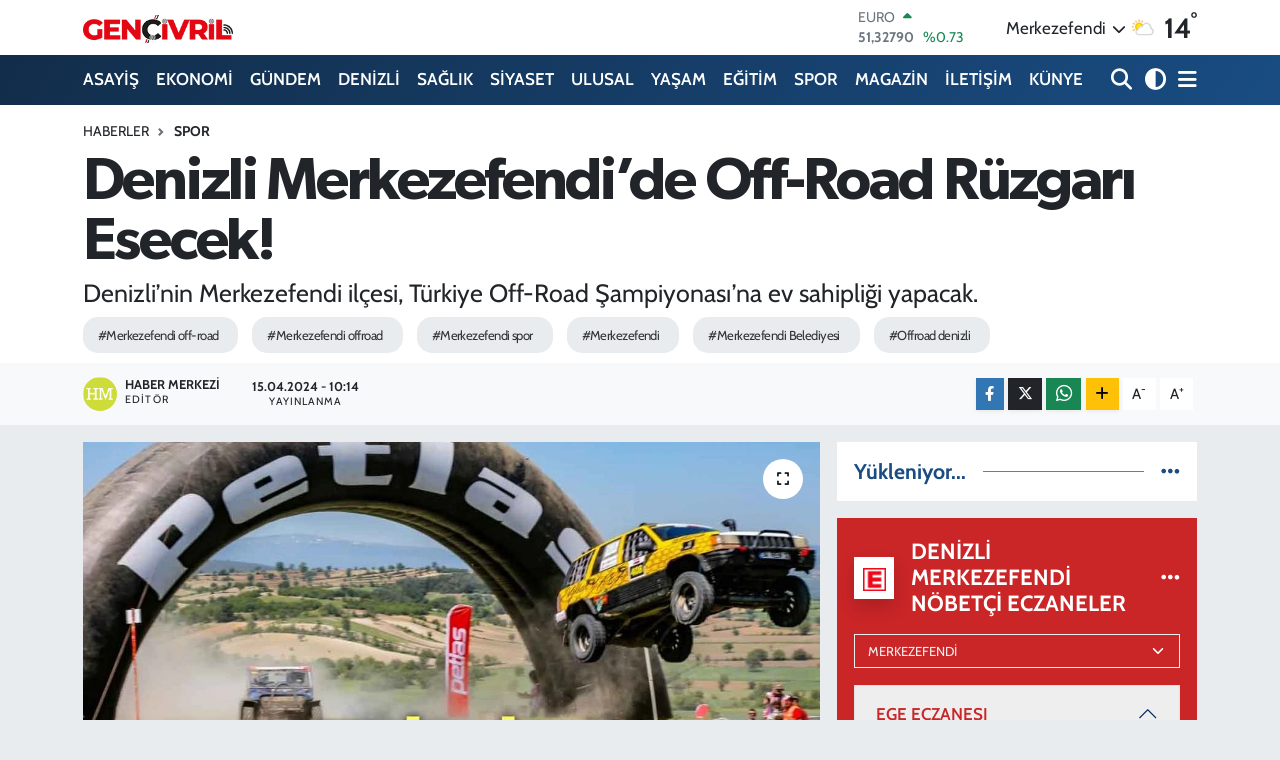

--- FILE ---
content_type: text/html; charset=UTF-8
request_url: https://www.genccivrilgazetesi.com/denizli-merkezefendide-off-road-ruzgari-esecek
body_size: 23698
content:
<!DOCTYPE html>
<html lang="tr" data-theme="flow">
<head>
<link rel="dns-prefetch" href="//www.genccivrilgazetesi.com">
<link rel="dns-prefetch" href="//genccivrilgazetesicom.teimg.com">
<link rel="dns-prefetch" href="//static.tebilisim.com">
<link rel="dns-prefetch" href="//cdn.p.analitik.bik.gov.tr">
<link rel="dns-prefetch" href="//mc.yandex.ru">
<link rel="dns-prefetch" href="//cdn2.bildirt.com">
<link rel="dns-prefetch" href="//pagead2.googlesyndication.com">
<link rel="dns-prefetch" href="//www.googletagmanager.com">
<link rel="dns-prefetch" href="//www.facebook.com">
<link rel="dns-prefetch" href="//www.twitter.com">
<link rel="dns-prefetch" href="//www.instagram.com">
<link rel="dns-prefetch" href="//www.youtube.com">
<link rel="dns-prefetch" href="//api.whatsapp.com">
<link rel="dns-prefetch" href="//www.w3.org">
<link rel="dns-prefetch" href="//x.com">
<link rel="dns-prefetch" href="//www.linkedin.com">
<link rel="dns-prefetch" href="//pinterest.com">
<link rel="dns-prefetch" href="//t.me">
<link rel="dns-prefetch" href="//www.google.com">
<link rel="dns-prefetch" href="//facebook.com">
<link rel="dns-prefetch" href="//tebilisim.com">
<link rel="dns-prefetch" href="//twitter.com">

    <meta charset="utf-8">
<title>Denizli Merkezefendi’de Off-Road Rüzgarı Esecek! - Denizli Haber - genccivrilgazetesi.com » Güncel Denizli Son Dakika Haberleri</title>
<meta name="description" content="Denizli’nin Merkezefendi ilçesi, Türkiye Off-Road Şampiyonası’na ev sahipliği yapacak.">
<meta name="keywords" content="merkezefendi off-road, merkezefendi offroad, merkezefendi spor, Merkezefendi, Merkezefendi Belediyesi, offroad denizli">
<link rel="canonical" href="https://www.genccivrilgazetesi.com/denizli-merkezefendide-off-road-ruzgari-esecek">
<meta name="viewport" content="width=device-width,initial-scale=1">
<meta name="X-UA-Compatible" content="IE=edge">
<meta name="robots" content="max-image-preview:large">
<meta name="theme-color" content="#122d4a">
<meta name="title" content="Denizli Merkezefendi’de Off-Road Rüzgarı Esecek!">
<meta name="articleSection" content="news">
<meta name="datePublished" content="2024-04-15T10:14:00+03:00">
<meta name="dateModified" content="2024-04-15T10:14:00+03:00">
<meta name="articleAuthor" content="Haber Merkezi">
<meta name="author" content="Haber Merkezi">
<meta property="og:site_name" content="Genç Çivril Gazetesi &gt;&gt; Denizli Haber &gt;&gt; Çivril Haberleri&gt;&gt;Denizli Son Dakika Haberleri">
<meta property="og:title" content="Denizli Merkezefendi’de Off-Road Rüzgarı Esecek!">
<meta property="og:description" content="Denizli’nin Merkezefendi ilçesi, Türkiye Off-Road Şampiyonası’na ev sahipliği yapacak.">
<meta property="og:url" content="https://www.genccivrilgazetesi.com/denizli-merkezefendide-off-road-ruzgari-esecek">
<meta property="og:image" content="https://genccivrilgazetesicom.teimg.com/genccivrilgazetesi-com/uploads/2024/04/istihdam/denizli-merkezefendide-off-road-ruzgari-esecek.jpg">
<meta property="og:type" content="article">
<meta property="og:article:published_time" content="2024-04-15T10:14:00+03:00">
<meta property="og:article:modified_time" content="2024-04-15T10:14:00+03:00">
<meta name="twitter:card" content="summary_large_image">
<meta name="twitter:site" content="@gzt_gencivril">
<meta name="twitter:title" content="Denizli Merkezefendi’de Off-Road Rüzgarı Esecek!">
<meta name="twitter:description" content="Denizli’nin Merkezefendi ilçesi, Türkiye Off-Road Şampiyonası’na ev sahipliği yapacak.">
<meta name="twitter:image" content="https://genccivrilgazetesicom.teimg.com/genccivrilgazetesi-com/uploads/2024/04/istihdam/denizli-merkezefendide-off-road-ruzgari-esecek.jpg">
<meta name="twitter:url" content="https://www.genccivrilgazetesi.com/denizli-merkezefendide-off-road-ruzgari-esecek">
<link rel="shortcut icon" type="image/x-icon" href="https://genccivrilgazetesicom.teimg.com/genccivrilgazetesi-com/uploads/2024/02/ms-icon-144x144.png">
<link rel="manifest" href="https://www.genccivrilgazetesi.com/manifest.json?v=6.6.4" />
<link rel="preload" href="https://static.tebilisim.com/flow/assets/css/font-awesome/fa-solid-900.woff2" as="font" type="font/woff2" crossorigin />
<link rel="preload" href="https://static.tebilisim.com/flow/assets/css/font-awesome/fa-brands-400.woff2" as="font" type="font/woff2" crossorigin />
<link rel="preload" href="https://static.tebilisim.com/flow/assets/css/weather-icons/font/weathericons-regular-webfont.woff2" as="font" type="font/woff2" crossorigin />
<link rel="preload" href="https://static.tebilisim.com/flow/vendor/te/fonts/cabin/cabin.woff2" as="font" type="font/woff2" crossorigin />

<link rel="preload"
	href="https://static.tebilisim.com/flow/vendor/te/fonts/gibson/Gibson-Bold.woff2"
	as="font" type="font/woff2" crossorigin />
<link rel="preload"
	href="https://static.tebilisim.com/flow/vendor/te/fonts/gibson/Gibson-BoldItalic.woff2"
	as="font" type="font/woff2" crossorigin />
<link rel="preload"
	href="https://static.tebilisim.com/flow/vendor/te/fonts/gibson/Gibson-Italic.woff2"
	as="font" type="font/woff2" crossorigin />
<link rel="preload"
	href="https://static.tebilisim.com/flow/vendor/te/fonts/gibson/Gibson-Light.woff2"
	as="font" type="font/woff2" crossorigin />
<link rel="preload"
	href="https://static.tebilisim.com/flow/vendor/te/fonts/gibson/Gibson-LightItalic.woff2"
	as="font" type="font/woff2" crossorigin />
<link rel="preload"
	href="https://static.tebilisim.com/flow/vendor/te/fonts/gibson/Gibson-SemiBold.woff2"
	as="font" type="font/woff2" crossorigin />
<link rel="preload"
	href="https://static.tebilisim.com/flow/vendor/te/fonts/gibson/Gibson-SemiBoldItalic.woff2"
	as="font" type="font/woff2" crossorigin />
<link rel="preload"
	href="https://static.tebilisim.com/flow/vendor/te/fonts/gibson/Gibson.woff2"
	as="font" type="font/woff2" crossorigin />

<link rel="preload" as="style" href="https://static.tebilisim.com/flow/vendor/te/fonts/cabin.css?v=6.6.4">
<link rel="stylesheet" href="https://static.tebilisim.com/flow/vendor/te/fonts/cabin.css?v=6.6.4">
<link rel="preload" as="style" href="https://static.tebilisim.com/flow/vendor/te/fonts/gibson.css?v=6.6.4">
<link rel="stylesheet" href="https://static.tebilisim.com/flow/vendor/te/fonts/gibson.css?v=6.6.4">

<style>:root {
        --te-link-color: #333;
        --te-link-hover-color: #000;
        --te-font: "Cabin";
        --te-secondary-font: "Gibson";
        --te-h1-font-size: 60px;
        --te-color: #122d4a;
        --te-hover-color: #194c82;
        --mm-ocd-width: 85%!important; /*  Mobil Menü Genişliği */
        --swiper-theme-color: var(--te-color)!important;
        --header-13-color: #ffc107;
    }</style><link rel="preload" as="style" href="https://static.tebilisim.com/flow/assets/vendor/bootstrap/css/bootstrap.min.css?v=6.6.4">
<link rel="stylesheet" href="https://static.tebilisim.com/flow/assets/vendor/bootstrap/css/bootstrap.min.css?v=6.6.4">
<link rel="preload" as="style" href="https://static.tebilisim.com/flow/assets/css/app6.6.4.min.css">
<link rel="stylesheet" href="https://static.tebilisim.com/flow/assets/css/app6.6.4.min.css">



<script type="application/ld+json">{"@context":"https:\/\/schema.org","@type":"WebSite","url":"https:\/\/www.genccivrilgazetesi.com","potentialAction":{"@type":"SearchAction","target":"https:\/\/www.genccivrilgazetesi.com\/arama?q={query}","query-input":"required name=query"}}</script>

<script type="application/ld+json">{"@context":"https:\/\/schema.org","@type":"NewsMediaOrganization","url":"https:\/\/www.genccivrilgazetesi.com","name":"Gen\u00e7 \u00c7ivril Gazetesi","logo":"https:\/\/genccivrilgazetesicom.teimg.com\/genccivrilgazetesi-com\/uploads\/2024\/02\/logo.webp","sameAs":["https:\/\/www.facebook.com\/genccivrilgazetesi","https:\/\/www.twitter.com\/gzt_gencivril","https:\/\/www.youtube.com\/@GencCivrilGazetesi","https:\/\/www.instagram.com\/genc_civril"]}</script>

<script type="application/ld+json">{"@context":"https:\/\/schema.org","@graph":[{"@type":"SiteNavigationElement","name":"Ana Sayfa","url":"https:\/\/www.genccivrilgazetesi.com","@id":"https:\/\/www.genccivrilgazetesi.com"},{"@type":"SiteNavigationElement","name":"GAZETE MAN\u015eETLERi","url":"https:\/\/www.genccivrilgazetesi.com\/gazete-mansetleri","@id":"https:\/\/www.genccivrilgazetesi.com\/gazete-mansetleri"},{"@type":"SiteNavigationElement","name":"R\u00d6PORTAJ","url":"https:\/\/www.genccivrilgazetesi.com\/roportaj","@id":"https:\/\/www.genccivrilgazetesi.com\/roportaj"},{"@type":"SiteNavigationElement","name":"G\u00dcNDEM","url":"https:\/\/www.genccivrilgazetesi.com\/gundem","@id":"https:\/\/www.genccivrilgazetesi.com\/gundem"},{"@type":"SiteNavigationElement","name":"EKONOMi","url":"https:\/\/www.genccivrilgazetesi.com\/ekonomi","@id":"https:\/\/www.genccivrilgazetesi.com\/ekonomi"},{"@type":"SiteNavigationElement","name":"YA\u015eAM","url":"https:\/\/www.genccivrilgazetesi.com\/yasam","@id":"https:\/\/www.genccivrilgazetesi.com\/yasam"},{"@type":"SiteNavigationElement","name":"SPOR","url":"https:\/\/www.genccivrilgazetesi.com\/spor","@id":"https:\/\/www.genccivrilgazetesi.com\/spor"},{"@type":"SiteNavigationElement","name":"ASAY\u0130\u015e","url":"https:\/\/www.genccivrilgazetesi.com\/asayis","@id":"https:\/\/www.genccivrilgazetesi.com\/asayis"},{"@type":"SiteNavigationElement","name":"SA\u011eLIK","url":"https:\/\/www.genccivrilgazetesi.com\/saglik","@id":"https:\/\/www.genccivrilgazetesi.com\/saglik"},{"@type":"SiteNavigationElement","name":"SiYASET","url":"https:\/\/www.genccivrilgazetesi.com\/siyaset","@id":"https:\/\/www.genccivrilgazetesi.com\/siyaset"},{"@type":"SiteNavigationElement","name":"E\u011e\u0130T\u0130M","url":"https:\/\/www.genccivrilgazetesi.com\/egitim","@id":"https:\/\/www.genccivrilgazetesi.com\/egitim"},{"@type":"SiteNavigationElement","name":"TEKNOLOJ\u0130","url":"https:\/\/www.genccivrilgazetesi.com\/teknoloji","@id":"https:\/\/www.genccivrilgazetesi.com\/teknoloji"},{"@type":"SiteNavigationElement","name":"ULUSAL","url":"https:\/\/www.genccivrilgazetesi.com\/dunya","@id":"https:\/\/www.genccivrilgazetesi.com\/dunya"},{"@type":"SiteNavigationElement","name":"Ulusal Haberler","url":"https:\/\/www.genccivrilgazetesi.com\/ulusal-haberler","@id":"https:\/\/www.genccivrilgazetesi.com\/ulusal-haberler"},{"@type":"SiteNavigationElement","name":"MAGAZ\u0130N","url":"https:\/\/www.genccivrilgazetesi.com\/magazin","@id":"https:\/\/www.genccivrilgazetesi.com\/magazin"},{"@type":"SiteNavigationElement","name":"DEN\u0130ZL\u0130","url":"https:\/\/www.genccivrilgazetesi.com\/denizli","@id":"https:\/\/www.genccivrilgazetesi.com\/denizli"},{"@type":"SiteNavigationElement","name":"\u00c7evre","url":"https:\/\/www.genccivrilgazetesi.com\/cevre","@id":"https:\/\/www.genccivrilgazetesi.com\/cevre"},{"@type":"SiteNavigationElement","name":"Haberde insan","url":"https:\/\/www.genccivrilgazetesi.com\/haberde-insan","@id":"https:\/\/www.genccivrilgazetesi.com\/haberde-insan"},{"@type":"SiteNavigationElement","name":"K\u00fclt\u00fcr sanat","url":"https:\/\/www.genccivrilgazetesi.com\/kultur-sanat","@id":"https:\/\/www.genccivrilgazetesi.com\/kultur-sanat"},{"@type":"SiteNavigationElement","name":"Gizlilik S\u00f6zle\u015fmesi","url":"https:\/\/www.genccivrilgazetesi.com\/gizlilik-sozlesmesi","@id":"https:\/\/www.genccivrilgazetesi.com\/gizlilik-sozlesmesi"},{"@type":"SiteNavigationElement","name":"\u0130leti\u015fim","url":"https:\/\/www.genccivrilgazetesi.com\/iletisim","@id":"https:\/\/www.genccivrilgazetesi.com\/iletisim"},{"@type":"SiteNavigationElement","name":"Yazarlar","url":"https:\/\/www.genccivrilgazetesi.com\/yazarlar","@id":"https:\/\/www.genccivrilgazetesi.com\/yazarlar"},{"@type":"SiteNavigationElement","name":"Foto Galeri","url":"https:\/\/www.genccivrilgazetesi.com\/foto-galeri","@id":"https:\/\/www.genccivrilgazetesi.com\/foto-galeri"},{"@type":"SiteNavigationElement","name":"Video Galeri","url":"https:\/\/www.genccivrilgazetesi.com\/video","@id":"https:\/\/www.genccivrilgazetesi.com\/video"},{"@type":"SiteNavigationElement","name":"Biyografiler","url":"https:\/\/www.genccivrilgazetesi.com\/biyografi","@id":"https:\/\/www.genccivrilgazetesi.com\/biyografi"},{"@type":"SiteNavigationElement","name":"Firma Rehberi","url":"https:\/\/www.genccivrilgazetesi.com\/rehber","@id":"https:\/\/www.genccivrilgazetesi.com\/rehber"},{"@type":"SiteNavigationElement","name":"Seri \u0130lanlar","url":"https:\/\/www.genccivrilgazetesi.com\/ilan","@id":"https:\/\/www.genccivrilgazetesi.com\/ilan"},{"@type":"SiteNavigationElement","name":"Vefatlar","url":"https:\/\/www.genccivrilgazetesi.com\/vefat","@id":"https:\/\/www.genccivrilgazetesi.com\/vefat"},{"@type":"SiteNavigationElement","name":"R\u00f6portajlar","url":"https:\/\/www.genccivrilgazetesi.com\/roportaj","@id":"https:\/\/www.genccivrilgazetesi.com\/roportaj"},{"@type":"SiteNavigationElement","name":"Anketler","url":"https:\/\/www.genccivrilgazetesi.com\/anketler","@id":"https:\/\/www.genccivrilgazetesi.com\/anketler"},{"@type":"SiteNavigationElement","name":"Merkezefendi Bug\u00fcn, Yar\u0131n ve 1 Haftal\u0131k Hava Durumu Tahmini","url":"https:\/\/www.genccivrilgazetesi.com\/merkezefendi-hava-durumu","@id":"https:\/\/www.genccivrilgazetesi.com\/merkezefendi-hava-durumu"},{"@type":"SiteNavigationElement","name":"Merkezefendi Namaz Vakitleri","url":"https:\/\/www.genccivrilgazetesi.com\/merkezefendi-namaz-vakitleri","@id":"https:\/\/www.genccivrilgazetesi.com\/merkezefendi-namaz-vakitleri"},{"@type":"SiteNavigationElement","name":"Puan Durumu ve Fikst\u00fcr","url":"https:\/\/www.genccivrilgazetesi.com\/futbol\/st-super-lig-puan-durumu-ve-fikstur","@id":"https:\/\/www.genccivrilgazetesi.com\/futbol\/st-super-lig-puan-durumu-ve-fikstur"}]}</script>

<script type="application/ld+json">{"@context":"https:\/\/schema.org","@type":"BreadcrumbList","itemListElement":[{"@type":"ListItem","position":1,"item":{"@type":"Thing","@id":"https:\/\/www.genccivrilgazetesi.com","name":"Haberler"}}]}</script>
<script type="application/ld+json">{"@context":"https:\/\/schema.org","@type":"NewsArticle","headline":"Denizli Merkezefendi\u2019de Off-Road R\u00fczgar\u0131 Esecek!","articleSection":"SPOR","dateCreated":"2024-04-15T10:14:00+03:00","datePublished":"2024-04-15T10:14:00+03:00","dateModified":"2024-04-15T10:14:00+03:00","wordCount":144,"genre":"news","mainEntityOfPage":{"@type":"WebPage","@id":"https:\/\/www.genccivrilgazetesi.com\/denizli-merkezefendide-off-road-ruzgari-esecek"},"articleBody":"<p>Her y\u0131l binlerce yar\u0131\u015f tutkununu heyecana doyuran off-road \u015fampiyonas\u0131, bu y\u0131l da T\u00fcrkiye\u2019nin 7 ilinde ger\u00e7ekle\u015ftirilmeye haz\u0131rlan\u0131yor. T\u00fcrkiye\u2019nin d\u00f6rt bir yan\u0131nda merakla beklenen 2024 T\u00fcrkiye Off-Road \u015eampiyonas\u0131\u2019n\u0131n d\u00f6rd\u00fcnc\u00fc kar\u015f\u0131la\u015fmas\u0131, Denizli\u2019nin Merkezefendi il\u00e7esinde ger\u00e7ekle\u015ftirilecek. Toplam 7 yar\u0131\u015ftan olu\u015facak olan \u015fampiyonan\u0131n birinci aya\u011f\u0131 10-12 May\u0131s tarihlerinde Samsun\u2019un Vezirk\u00f6pr\u00fc il\u00e7esinde d\u00fczenlenecekken, \u015fampiyonan\u0131n 20-22 Eyl\u00fcl tarihlerinde Merkezefendi\u2019de d\u00fczenlenecek olan d\u00f6rd\u00fcnc\u00fc kar\u015f\u0131la\u015fmas\u0131, \u00e7ok say\u0131da sporseveri bir araya getirecek.<\/p>\r\n\r\n<p><strong>&nbsp;<\/strong><img alt=\"Denizli Merkezefendide Off Road Ruzgari Esecek1\" class=\"detail-photo img-fluid\" src=\"https:\/\/genccivrilgazetesicom.teimg.com\/genccivrilgazetesi-com\/uploads\/2024\/04\/istihdam\/denizli-merkezefendide-off-road-ruzgari-esecek1.jpg\" \/><\/p>\r\n\r\n<p><strong>2024 T\u00fcrkiye Off-Road \u015eampiyonas\u0131 takvimi \u015f\u00f6yle:<\/strong><\/p>\r\n\r\n<p>10-12 May\u0131s 2024 - Vezirk\u00f6pr\u00fc-Samsun<\/p>\r\n\r\n<p>28-30 Haziran 2024 - K\u0131z\u0131lcahamam-Ankara<\/p>\r\n\r\n<p>26-28 Temmuz 2024 - \u015eebinkarahisar-Giresun<\/p>\r\n\r\n<p>20-22 Eyl\u00fcl 2024 - Merkezefendi-Denizli<\/p>\r\n\r\n<p>18-20 Ekim 2024 - Ak\u00e7aabat-Trabzon<\/p>\r\n\r\n<p>15-17 Kas\u0131m 2024 - Merkez-Sakarya<\/p>\r\n\r\n<p>06-08 Aral\u0131k 2024 - Merkez-Kahramanmara\u015f<\/p>","description":"Denizli\u2019nin Merkezefendi il\u00e7esi, T\u00fcrkiye Off-Road \u015eampiyonas\u0131\u2019na ev sahipli\u011fi yapacak.","inLanguage":"tr-TR","keywords":["merkezefendi off-road","merkezefendi offroad","merkezefendi spor","Merkezefendi","Merkezefendi Belediyesi","offroad denizli"],"image":{"@type":"ImageObject","url":"https:\/\/genccivrilgazetesicom.teimg.com\/crop\/1280x720\/genccivrilgazetesi-com\/uploads\/2024\/04\/istihdam\/denizli-merkezefendide-off-road-ruzgari-esecek.jpg","width":"1280","height":"720","caption":"Denizli Merkezefendi\u2019de Off-Road R\u00fczgar\u0131 Esecek!"},"publishingPrinciples":"https:\/\/www.genccivrilgazetesi.com\/gizlilik-sozlesmesi","isFamilyFriendly":"http:\/\/schema.org\/True","isAccessibleForFree":"http:\/\/schema.org\/True","publisher":{"@type":"Organization","name":"Gen\u00e7 \u00c7ivril Gazetesi","image":"https:\/\/genccivrilgazetesicom.teimg.com\/genccivrilgazetesi-com\/uploads\/2024\/02\/logo.webp","logo":{"@type":"ImageObject","url":"https:\/\/genccivrilgazetesicom.teimg.com\/genccivrilgazetesi-com\/uploads\/2024\/02\/logo.webp","width":"640","height":"375"}},"author":{"@type":"Person","name":"Haber Merkezi","honorificPrefix":"","jobTitle":"","url":null}}</script>
<script data-cfasync="false" src="https://static.tebilisim.com/flow/assets/js/dark-mode.js?v=6.6.4"></script>




<script>!function(){var t=document.createElement("script");t.setAttribute("src",'https://cdn.p.analitik.bik.gov.tr/tracker'+(typeof Intl!=="undefined"?(typeof (Intl||"").PluralRules!=="undefined"?'1':typeof Promise!=="undefined"?'2':typeof MutationObserver!=='undefined'?'3':'4'):'4')+'.js'),t.setAttribute("data-website-id","626615f6-ce05-46d8-a3e4-18a2b38e8743"),t.setAttribute("data-host-url",'//626615f6-ce05-46d8-a3e4-18a2b38e8743.collector.p.analitik.bik.gov.tr'),document.head.appendChild(t)}();</script>
<!-- Yandex.Metrika counter -->
<script type="text/javascript" >
   (function(m,e,t,r,i,k,a){m[i]=m[i]||function(){(m[i].a=m[i].a||[]).push(arguments)};
   m[i].l=1*new Date();
   for (var j = 0; j < document.scripts.length; j++) {if (document.scripts[j].src === r) { return; }}
   k=e.createElement(t),a=e.getElementsByTagName(t)[0],k.async=1,k.src=r,a.parentNode.insertBefore(k,a)})
   (window, document, "script", "https://mc.yandex.ru/metrika/tag.js", "ym");

   ym(95742247, "init", {
        clickmap:true,
        trackLinks:true,
        accurateTrackBounce:true
   });
</script>
<noscript><div><img src="https://mc.yandex.ru/watch/95742247" style="position:absolute; left:-9999px;" alt="" /></div></noscript>
<!-- /Yandex.Metrika counter -->

<link rel="manifest" href="/manifest.json?data=Bildirt">
<script>var uygulamaid="235251-7719-7539-1560-2864-6";</script>
<script src="https://cdn2.bildirt.com/BildirtSDKfiles.js"></script>

<script async src="https://pagead2.googlesyndication.com/pagead/js/adsbygoogle.js?client=ca-pub-6044958897867991"
     crossorigin="anonymous"></script>



<script async data-cfasync="false"
	src="https://www.googletagmanager.com/gtag/js?id=G-P98CS2D5GH"></script>
<script data-cfasync="false">
	window.dataLayer = window.dataLayer || [];
	  function gtag(){dataLayer.push(arguments);}
	  gtag('js', new Date());
	  gtag('config', 'G-P98CS2D5GH');
</script>




</head>




<body class="d-flex flex-column min-vh-100">

    
    

    <header class="header-1">
    <nav class="top-header navbar navbar-expand-lg navbar-light shadow-sm bg-white py-1">
        <div class="container">
                            <a class="navbar-brand me-0" href="/" title="Genç Çivril Gazetesi &gt;&gt; Denizli Haber &gt;&gt; Çivril Haberleri&gt;&gt;Denizli Son Dakika Haberleri">
                <img src="https://genccivrilgazetesicom.teimg.com/genccivrilgazetesi-com/uploads/2024/02/logo.webp" alt="Genç Çivril Gazetesi &gt;&gt; Denizli Haber &gt;&gt; Çivril Haberleri&gt;&gt;Denizli Son Dakika Haberleri" width="150" height="40" class="light-mode img-fluid flow-logo">
<img src="https://genccivrilgazetesicom.teimg.com/genccivrilgazetesi-com/uploads/2024/06/gencivril-logo-light-2.png" alt="Genç Çivril Gazetesi &gt;&gt; Denizli Haber &gt;&gt; Çivril Haberleri&gt;&gt;Denizli Son Dakika Haberleri" width="150" height="40" class="dark-mode img-fluid flow-logo d-none">

            </a>
                                    <div class="header-widgets d-lg-flex justify-content-end align-items-center d-none">
                <div class="position-relative overflow-hidden" style="height: 40px;">
                    <!-- PİYASALAR -->
        <div class="newsticker mini">
        <ul class="newsticker__h4 list-unstyled text-secondary" data-header="1">
            <li class="newsticker__item col dolar">
                <div>DOLAR <span class="text-success"><i class="fa fa-caret-up ms-1"></i></span> </div>
                <div class="fw-bold mb-0 d-inline-block">43,37250</div>
                <span class="d-inline-block ms-2 text-success">%0.25</span>
            </li>
            <li class="newsticker__item col euro">
                <div>EURO <span class="text-success"><i class="fa fa-caret-up ms-1"></i></span> </div>
                <div class="fw-bold mb-0 d-inline-block">51,32790</div><span
                    class="d-inline-block ms-2 text-success">%0.73</span>
            </li>
            <li class="newsticker__item col sterlin">
                <div>STERLİN <span class="text-success"><i class="fa fa-caret-up ms-1"></i></span> </div>
                <div class="fw-bold mb-0 d-inline-block">59,22610</div><span
                    class="d-inline-block ms-2 text-success">%1.15</span>
            </li>
            <li class="newsticker__item col altin">
                <div>G.ALTIN <span class="text-success"><i class="fa fa-caret-minus ms-1"></i></span> </div>
                <div class="fw-bold mb-0 d-inline-block">6945,51000</div>
                <span class="d-inline-block ms-2 text-success">%0</span>
            </li>
            <li class="newsticker__item col bist">
                <div>BİST100 <span class="text-success"><i class="fa fa-caret-up ms-1"></i></span> </div>
                <div class="fw-bold mb-0 d-inline-block">12.993,00</div>
                <span class="d-inline-block ms-2 text-success">%110</span>
            </li>
            <li class="newsticker__item col btc">
                <div>BITCOIN <span class="text-danger"><i class="fa fa-caret-down ms-1"></i></span> </div>
                <div class="fw-bold mb-0 d-inline-block">88.444,34</div>
                <span class="d-inline-block ms-2 text-danger">%-1.14</span>
            </li>
        </ul>
    </div>
    

                </div>
                <div class="weather-top d-none d-lg-flex justify-content-between align-items-center ms-4 weather-widget mini">
                    <!-- HAVA DURUMU -->

<input type="hidden" name="widget_setting_weathercity" value="37.80544000,29.04236000" />

            <div class="weather mx-1">
            <div class="custom-selectbox " onclick="toggleDropdown(this)" style="width: 120px">
    <div class="d-flex justify-content-between align-items-center">
        <span style="">Merkezefendi</span>
        <i class="fas fa-chevron-down" style="font-size: 14px"></i>
    </div>
    <ul class="bg-white text-dark overflow-widget" style="min-height: 100px; max-height: 300px">
                        <li>
            <a href="https://www.genccivrilgazetesi.com/denizli-acipayam-hava-durumu" title="Acıpayam Hava Durumu" class="text-dark">
                Acıpayam
            </a>
        </li>
                        <li>
            <a href="https://www.genccivrilgazetesi.com/denizli-babadag-hava-durumu" title="Babadağ Hava Durumu" class="text-dark">
                Babadağ
            </a>
        </li>
                        <li>
            <a href="https://www.genccivrilgazetesi.com/denizli-baklan-hava-durumu" title="Baklan Hava Durumu" class="text-dark">
                Baklan
            </a>
        </li>
                        <li>
            <a href="https://www.genccivrilgazetesi.com/denizli-bekilli-hava-durumu" title="Bekilli Hava Durumu" class="text-dark">
                Bekilli
            </a>
        </li>
                        <li>
            <a href="https://www.genccivrilgazetesi.com/denizli-beyagac-hava-durumu" title="Beyağaç Hava Durumu" class="text-dark">
                Beyağaç
            </a>
        </li>
                        <li>
            <a href="https://www.genccivrilgazetesi.com/denizli-bozkurt-hava-durumu" title="Bozkurt Hava Durumu" class="text-dark">
                Bozkurt
            </a>
        </li>
                        <li>
            <a href="https://www.genccivrilgazetesi.com/denizli-buldan-hava-durumu" title="Buldan Hava Durumu" class="text-dark">
                Buldan
            </a>
        </li>
                        <li>
            <a href="https://www.genccivrilgazetesi.com/denizli-cal-hava-durumu" title="Çal Hava Durumu" class="text-dark">
                Çal
            </a>
        </li>
                        <li>
            <a href="https://www.genccivrilgazetesi.com/denizli-cameli-hava-durumu" title="Çameli Hava Durumu" class="text-dark">
                Çameli
            </a>
        </li>
                        <li>
            <a href="https://www.genccivrilgazetesi.com/denizli-cardak-hava-durumu" title="Çardak Hava Durumu" class="text-dark">
                Çardak
            </a>
        </li>
                        <li>
            <a href="https://www.genccivrilgazetesi.com/denizli-civril-hava-durumu" title="Çivril Hava Durumu" class="text-dark">
                Çivril
            </a>
        </li>
                        <li>
            <a href="https://www.genccivrilgazetesi.com/denizli-guney-hava-durumu" title="Güney Hava Durumu" class="text-dark">
                Güney
            </a>
        </li>
                        <li>
            <a href="https://www.genccivrilgazetesi.com/denizli-honaz-hava-durumu" title="Honaz Hava Durumu" class="text-dark">
                Honaz
            </a>
        </li>
                        <li>
            <a href="https://www.genccivrilgazetesi.com/denizli-kale-hava-durumu" title="Kale Hava Durumu" class="text-dark">
                Kale
            </a>
        </li>
                        <li>
            <a href="https://www.genccivrilgazetesi.com/denizli-merkezefendi-hava-durumu" title="Merkezefendi Hava Durumu" class="text-dark">
                Merkezefendi
            </a>
        </li>
                        <li>
            <a href="https://www.genccivrilgazetesi.com/denizli-pamukkale-hava-durumu" title="Pamukkale Hava Durumu" class="text-dark">
                Pamukkale
            </a>
        </li>
                        <li>
            <a href="https://www.genccivrilgazetesi.com/denizli-saraykoy-hava-durumu" title="Sarayköy Hava Durumu" class="text-dark">
                Sarayköy
            </a>
        </li>
                        <li>
            <a href="https://www.genccivrilgazetesi.com/denizli-serinhisar-hava-durumu" title="Serinhisar Hava Durumu" class="text-dark">
                Serinhisar
            </a>
        </li>
                        <li>
            <a href="https://www.genccivrilgazetesi.com/denizli-tavas-hava-durumu" title="Tavas Hava Durumu" class="text-dark">
                Tavas
            </a>
        </li>
            </ul>
</div>

        </div>
        <div>
            <img src="//cdn.weatherapi.com/weather/64x64/day/116.png" class="condition" width="26" height="26" alt="14" />
        </div>
        <div class="weather-degree h3 mb-0 lead ms-2" data-header="1">
            <span class="degree">14</span><sup>°</sup>
        </div>
    
<div data-location='{"city":"TUXX0014"}' class="d-none"></div>


                </div>
            </div>
                        <ul class="nav d-lg-none px-2">
                <li class="nav-item dropdown ">
    <a href="#" class="me-2 " data-bs-toggle="dropdown" data-bs-display="static">
        <i class="fas fa-adjust fa-lg theme-icon-active"></i>
    </a>
    <ul class="dropdown-menu min-w-auto dropdown-menu-end shadow-none border-0 rounded-0">
        <li>
            <button type="button" class="dropdown-item d-flex align-items-center active" data-bs-theme-value="light">
                <i class="fa fa-sun me-1 mode-switch"></i>
                Açık
            </button>
        </li>
        <li>
            <button type="button" class="dropdown-item d-flex align-items-center" data-bs-theme-value="dark">
                <i class="fa fa-moon me-1 mode-switch"></i>
                Koyu
            </button>
        </li>
        <li>
            <button type="button" class="dropdown-item d-flex align-items-center" data-bs-theme-value="auto">
                <i class="fas fa-adjust me-1 mode-switch"></i>
                Sistem
            </button>
        </li>
    </ul>
</li>

                <li class="nav-item"><a href="/arama" class="me-2" title="Ara"><i class="fa fa-search fa-lg"></i></a></li>
                <li class="nav-item"><a href="#menu" title="Ana Menü"><i class="fa fa-bars fa-lg"></i></a></li>
            </ul>
        </div>
    </nav>
    <div class="main-menu navbar navbar-expand-lg d-none d-lg-block bg-gradient-te py-1">
        <div class="container">
            <ul  class="nav fw-semibold">
        <li class="nav-item   ">
        <a href="/asayis" class="nav-link text-white" target="_self" title="ASAYİŞ">ASAYİŞ</a>
        
    </li>
        <li class="nav-item   ">
        <a href="/ekonomi" class="nav-link text-white" target="_self" title="EKONOMİ">EKONOMİ</a>
        
    </li>
        <li class="nav-item   ">
        <a href="/gundem" class="nav-link text-white" target="_self" title="GÜNDEM">GÜNDEM</a>
        
    </li>
        <li class="nav-item   ">
        <a href="/denizli" class="nav-link text-white" target="_self" title="DENİZLİ">DENİZLİ</a>
        
    </li>
        <li class="nav-item   ">
        <a href="/saglik" class="nav-link text-white" target="_self" title="SAĞLIK">SAĞLIK</a>
        
    </li>
        <li class="nav-item   ">
        <a href="/siyaset" class="nav-link text-white" target="_self" title="SİYASET">SİYASET</a>
        
    </li>
        <li class="nav-item   ">
        <a href="/dunya" class="nav-link text-white" target="_self" title="ULUSAL">ULUSAL</a>
        
    </li>
        <li class="nav-item   ">
        <a href="/yasam" class="nav-link text-white" target="_self" title="YAŞAM">YAŞAM</a>
        
    </li>
        <li class="nav-item   ">
        <a href="/egitim" class="nav-link text-white" target="_self" title="EĞİTİM">EĞİTİM</a>
        
    </li>
        <li class="nav-item   ">
        <a href="/spor" class="nav-link text-white" target="_self" title="SPOR">SPOR</a>
        
    </li>
        <li class="nav-item   ">
        <a href="/magazin" class="nav-link text-white" target="_self" title="MAGAZİN">MAGAZİN</a>
        
    </li>
        <li class="nav-item   ">
        <a href="/iletisim" class="nav-link text-white" target="_self" title="İLETİŞİM">İLETİŞİM</a>
        
    </li>
        <li class="nav-item   ">
        <a href="/kunye" class="nav-link text-white" target="_self" title="KÜNYE">KÜNYE</a>
        
    </li>
    </ul>

            <ul class="navigation-menu nav d-flex align-items-center">

                <li class="nav-item">
                    <a href="/arama" class="nav-link pe-1 text-white" title="Ara">
                        <i class="fa fa-search fa-lg"></i>
                    </a>
                </li>

                <li class="nav-item dropdown ">
    <a href="#" class="nav-link pe-1 text-white " data-bs-toggle="dropdown" data-bs-display="static">
        <i class="fas fa-adjust fa-lg theme-icon-active"></i>
    </a>
    <ul class="dropdown-menu min-w-auto dropdown-menu-end shadow-none border-0 rounded-0">
        <li>
            <button type="button" class="dropdown-item d-flex align-items-center active" data-bs-theme-value="light">
                <i class="fa fa-sun me-1 mode-switch"></i>
                Açık
            </button>
        </li>
        <li>
            <button type="button" class="dropdown-item d-flex align-items-center" data-bs-theme-value="dark">
                <i class="fa fa-moon me-1 mode-switch"></i>
                Koyu
            </button>
        </li>
        <li>
            <button type="button" class="dropdown-item d-flex align-items-center" data-bs-theme-value="auto">
                <i class="fas fa-adjust me-1 mode-switch"></i>
                Sistem
            </button>
        </li>
    </ul>
</li>


                <li class="nav-item dropdown position-static">
                    <a class="nav-link pe-0 text-white" data-bs-toggle="dropdown" href="#" aria-haspopup="true" aria-expanded="false" title="Ana Menü">
                        <i class="fa fa-bars fa-lg"></i>
                    </a>
                    <div class="mega-menu dropdown-menu dropdown-menu-end text-capitalize shadow-lg border-0 rounded-0">

    <div class="row g-3 small p-3">

                <div class="col">
            <div class="extra-sections bg-light p-3 border">
                <a href="https://www.genccivrilgazetesi.com/denizli-nobetci-eczaneler" title="Denizli Nöbetçi Eczaneler" class="d-block border-bottom pb-2 mb-2" target="_self"><i class="fa-solid fa-capsules me-2"></i>Denizli Nöbetçi Eczaneler</a>
<a href="https://www.genccivrilgazetesi.com/denizli-hava-durumu" title="Denizli Hava Durumu" class="d-block border-bottom pb-2 mb-2" target="_self"><i class="fa-solid fa-cloud-sun me-2"></i>Denizli Hava Durumu</a>
<a href="https://www.genccivrilgazetesi.com/denizli-namaz-vakitleri" title="Denizli Namaz Vakitleri" class="d-block border-bottom pb-2 mb-2" target="_self"><i class="fa-solid fa-mosque me-2"></i>Denizli Namaz Vakitleri</a>
<a href="https://www.genccivrilgazetesi.com/denizli-trafik-durumu" title="Denizli Trafik Yoğunluk Haritası" class="d-block border-bottom pb-2 mb-2" target="_self"><i class="fa-solid fa-car me-2"></i>Denizli Trafik Yoğunluk Haritası</a>
<a href="https://www.genccivrilgazetesi.com/futbol/super-lig-puan-durumu-ve-fikstur" title="Süper Lig Puan Durumu ve Fikstür" class="d-block border-bottom pb-2 mb-2" target="_self"><i class="fa-solid fa-chart-bar me-2"></i>Süper Lig Puan Durumu ve Fikstür</a>
<a href="https://www.genccivrilgazetesi.com/tum-mansetler" title="Tüm Manşetler" class="d-block border-bottom pb-2 mb-2" target="_self"><i class="fa-solid fa-newspaper me-2"></i>Tüm Manşetler</a>
<a href="https://www.genccivrilgazetesi.com/sondakika-haberleri" title="Son Dakika Haberleri" class="d-block border-bottom pb-2 mb-2" target="_self"><i class="fa-solid fa-bell me-2"></i>Son Dakika Haberleri</a>

            </div>
        </div>
        
        

    </div>

    <div class="p-3 bg-light">
                <a class="me-3"
            href="https://www.facebook.com/genccivrilgazetesi" target="_blank" rel="nofollow noreferrer noopener"><i class="fab fa-facebook me-2 text-navy"></i> Facebook</a>
                        <a class="me-3"
            href="https://www.twitter.com/gzt_gencivril" target="_blank" rel="nofollow noreferrer noopener"><i class="fab fa-x-twitter "></i> Twitter</a>
                        <a class="me-3"
            href="https://www.instagram.com/genc_civril" target="_blank" rel="nofollow noreferrer noopener"><i class="fab fa-instagram me-2 text-magenta"></i> Instagram</a>
                                <a class="me-3"
            href="https://www.youtube.com/@GencCivrilGazetesi" target="_blank" rel="nofollow noreferrer noopener"><i class="fab fa-youtube me-2 text-danger"></i> Youtube</a>
                                                <a class="" href="https://api.whatsapp.com/send?phone=+905426125975" title="Whatsapp" rel="nofollow noreferrer noopener"><i
            class="fab fa-whatsapp me-2 text-navy"></i> WhatsApp İhbar Hattı</a>    </div>

    <div class="mega-menu-footer p-2 bg-te-color">
        <a class="dropdown-item text-white" href="/kunye" title="Künye"><i class="fa fa-id-card me-2"></i> Künye</a>
        <a class="dropdown-item text-white" href="/iletisim" title="İletişim"><i class="fa fa-envelope me-2"></i> İletişim</a>
        <a class="dropdown-item text-white" href="/rss-baglantilari" title="RSS Bağlantıları"><i class="fa fa-rss me-2"></i> RSS Bağlantıları</a>
        <a class="dropdown-item text-white" href="/member/login" title="Üyelik Girişi"><i class="fa fa-user me-2"></i> Üyelik Girişi</a>
    </div>


</div>

                </li>

            </ul>
        </div>
    </div>
    <ul  class="mobile-categories d-lg-none list-inline bg-white">
        <li class="list-inline-item">
        <a href="/asayis" class="text-dark" target="_self" title="ASAYİŞ">
                ASAYİŞ
        </a>
    </li>
        <li class="list-inline-item">
        <a href="/ekonomi" class="text-dark" target="_self" title="EKONOMİ">
                EKONOMİ
        </a>
    </li>
        <li class="list-inline-item">
        <a href="/gundem" class="text-dark" target="_self" title="GÜNDEM">
                GÜNDEM
        </a>
    </li>
        <li class="list-inline-item">
        <a href="/denizli" class="text-dark" target="_self" title="DENİZLİ">
                DENİZLİ
        </a>
    </li>
        <li class="list-inline-item">
        <a href="/saglik" class="text-dark" target="_self" title="SAĞLIK">
                SAĞLIK
        </a>
    </li>
        <li class="list-inline-item">
        <a href="/siyaset" class="text-dark" target="_self" title="SİYASET">
                SİYASET
        </a>
    </li>
        <li class="list-inline-item">
        <a href="/dunya" class="text-dark" target="_self" title="ULUSAL">
                ULUSAL
        </a>
    </li>
        <li class="list-inline-item">
        <a href="/yasam" class="text-dark" target="_self" title="YAŞAM">
                YAŞAM
        </a>
    </li>
        <li class="list-inline-item">
        <a href="/egitim" class="text-dark" target="_self" title="EĞİTİM">
                EĞİTİM
        </a>
    </li>
        <li class="list-inline-item">
        <a href="/spor" class="text-dark" target="_self" title="SPOR">
                SPOR
        </a>
    </li>
        <li class="list-inline-item">
        <a href="/magazin" class="text-dark" target="_self" title="MAGAZİN">
                MAGAZİN
        </a>
    </li>
        <li class="list-inline-item">
        <a href="/iletisim" class="text-dark" target="_self" title="İLETİŞİM">
                İLETİŞİM
        </a>
    </li>
        <li class="list-inline-item">
        <a href="/kunye" class="text-dark" target="_self" title="KÜNYE">
                KÜNYE
        </a>
    </li>
    </ul>

</header>






<main class="single overflow-hidden" style="min-height: 300px">

            <script>
document.addEventListener("DOMContentLoaded", function () {
    if (document.querySelector('.bik-ilan-detay')) {
        document.getElementById('story-line').style.display = 'none';
    }
});
</script>
<section id="story-line" class="d-md-none bg-white" data-widget-unique-key="">
    <script>
        var story_items = [{"id":"gundem","photo":"https:\/\/genccivrilgazetesicom.teimg.com\/crop\/200x200\/genccivrilgazetesi-com\/uploads\/2026\/01\/ahmet-yetis-yetisoglu-mobilya-vefat.jpg","name":"G\u00dcNDEM","items":[{"id":19342185,"type":"photo","length":10,"src":"https:\/\/genccivrilgazetesicom.teimg.com\/crop\/720x1280\/genccivrilgazetesi-com\/uploads\/2026\/01\/ahmet-yetis-yetisoglu-mobilya-vefat.jpg","link":"https:\/\/www.genccivrilgazetesi.com\/civrilin-sevilen-esnafi-ahmet-yetis-vefat-etti","linkText":"\u00c7ivril'in Sevilen Esnaf\u0131 Ahmet Yeti\u015f Vefat Etti","time":1769336400}]},{"id":"yasam","photo":"https:\/\/genccivrilgazetesicom.teimg.com\/crop\/200x200\/genccivrilgazetesi-com\/uploads\/2026\/01\/ahmet-yetis-yetisoglu-mobilya-vefat.jpg","name":"YA\u015eAM","items":[{"id":19342185,"type":"photo","length":10,"src":"https:\/\/genccivrilgazetesicom.teimg.com\/crop\/720x1280\/genccivrilgazetesi-com\/uploads\/2026\/01\/ahmet-yetis-yetisoglu-mobilya-vefat.jpg","link":"https:\/\/www.genccivrilgazetesi.com\/civrilin-sevilen-esnafi-ahmet-yetis-vefat-etti","linkText":"\u00c7ivril'in Sevilen Esnaf\u0131 Ahmet Yeti\u015f Vefat Etti","time":1769336400}]}]
    </script>
    <div id="stories" class="storiesWrapper p-2"></div>
</section>


    
    <div class="infinite" data-show-advert="1">

    

    <div class="infinite-item d-block" data-id="19333380" data-category-id="7" data-reference="TE\Archive\Models\Archive" data-json-url="/service/json/featured-infinite.json">

        

        <div class="post-header pt-3 bg-white">

    <div class="container">

        
        <nav class="meta-category d-flex justify-content-lg-start" style="--bs-breadcrumb-divider: url(&#34;data:image/svg+xml,%3Csvg xmlns='http://www.w3.org/2000/svg' width='8' height='8'%3E%3Cpath d='M2.5 0L1 1.5 3.5 4 1 6.5 2.5 8l4-4-4-4z' fill='%236c757d'/%3E%3C/svg%3E&#34;);" aria-label="breadcrumb">
        <ol class="breadcrumb mb-0">
            <li class="breadcrumb-item"><a href="https://www.genccivrilgazetesi.com" class="breadcrumb_link" target="_self">Haberler</a></li>
            <li class="breadcrumb-item active fw-bold" aria-current="page"><a href="/spor" target="_self" class="breadcrumb_link text-dark" title="SPOR">SPOR</a></li>
        </ol>
</nav>

        <h1 class="h2 fw-bold text-lg-start headline my-2" itemprop="headline">Denizli Merkezefendi’de Off-Road Rüzgarı Esecek!</h1>
        
        <h2 class="lead text-lg-start text-dark my-2 description" itemprop="description">Denizli’nin Merkezefendi ilçesi, Türkiye Off-Road Şampiyonası’na ev sahipliği yapacak.</h2>
        
        <div class="news-tags">
        <a href="https://www.genccivrilgazetesi.com/haberleri/merkezefendi-off-road" title="merkezefendi off-road" class="news-tags__link" rel="nofollow">#Merkezefendi off-road</a>
        <a href="https://www.genccivrilgazetesi.com/haberleri/merkezefendi-offroad" title="merkezefendi offroad" class="news-tags__link" rel="nofollow">#Merkezefendi offroad</a>
        <a href="https://www.genccivrilgazetesi.com/haberleri/merkezefendi-spor" title="merkezefendi spor" class="news-tags__link" rel="nofollow">#Merkezefendi spor</a>
        <a href="https://www.genccivrilgazetesi.com/haberleri/merkezefendi" title="Merkezefendi" class="news-tags__link" rel="nofollow">#Merkezefendi</a>
        <a href="https://www.genccivrilgazetesi.com/haberleri/merkezefendi-belediyesi" title="Merkezefendi Belediyesi" class="news-tags__link" rel="nofollow">#Merkezefendi Belediyesi</a>
        <a href="https://www.genccivrilgazetesi.com/haberleri/offroad-denizli" title="offroad denizli" class="news-tags__link" rel="nofollow">#Offroad denizli</a>
    </div>

    </div>

    <div class="bg-light py-1">
        <div class="container d-flex justify-content-between align-items-center">

            <div class="meta-author">
            <a href="/muhabir/6/haber-merkezi" class="d-flex" title="Haber Merkezi" target="_self">
            <img class="me-2 rounded-circle" width="34" height="34" src="[data-uri]"
                loading="lazy" alt="Haber Merkezi">
            <div class="me-3 flex-column align-items-center justify-content-center">
                <div class="fw-bold text-dark">Haber Merkezi</div>
                <div class="info text-dark">Editör</div>
            </div>
        </a>
    
    <div class="box">
    <time class="fw-bold">15.04.2024 - 10:14</time>
    <span class="info">Yayınlanma</span>
</div>

    
    
    

</div>


            <div class="share-area justify-content-end align-items-center d-none d-lg-flex">

    <div class="mobile-share-button-container mb-2 d-block d-md-none">
    <button
        class="btn btn-primary btn-sm rounded-0 shadow-sm w-100"
        onclick="handleMobileShare(event, 'Denizli Merkezefendi’de Off-Road Rüzgarı Esecek!', 'https://www.genccivrilgazetesi.com/denizli-merkezefendide-off-road-ruzgari-esecek')"
        title="Paylaş"
    >
        <i class="fas fa-share-alt me-2"></i>Paylaş
    </button>
</div>

<div class="social-buttons-new d-none d-md-flex justify-content-between">
    <a
        href="https://www.facebook.com/sharer/sharer.php?u=https%3A%2F%2Fwww.genccivrilgazetesi.com%2Fdenizli-merkezefendide-off-road-ruzgari-esecek"
        onclick="initiateDesktopShare(event, 'facebook')"
        class="btn btn-primary btn-sm rounded-0 shadow-sm me-1"
        title="Facebook'ta Paylaş"
        data-platform="facebook"
        data-share-url="https://www.genccivrilgazetesi.com/denizli-merkezefendide-off-road-ruzgari-esecek"
        data-share-title="Denizli Merkezefendi’de Off-Road Rüzgarı Esecek!"
        rel="noreferrer nofollow noopener external"
    >
        <i class="fab fa-facebook-f"></i>
    </a>

    <a
        href="https://x.com/intent/tweet?url=https%3A%2F%2Fwww.genccivrilgazetesi.com%2Fdenizli-merkezefendide-off-road-ruzgari-esecek&text=Denizli+Merkezefendi%E2%80%99de+Off-Road+R%C3%BCzgar%C4%B1+Esecek%21"
        onclick="initiateDesktopShare(event, 'twitter')"
        class="btn btn-dark btn-sm rounded-0 shadow-sm me-1"
        title="X'de Paylaş"
        data-platform="twitter"
        data-share-url="https://www.genccivrilgazetesi.com/denizli-merkezefendide-off-road-ruzgari-esecek"
        data-share-title="Denizli Merkezefendi’de Off-Road Rüzgarı Esecek!"
        rel="noreferrer nofollow noopener external"
    >
        <i class="fab fa-x-twitter text-white"></i>
    </a>

    <a
        href="https://api.whatsapp.com/send?text=Denizli+Merkezefendi%E2%80%99de+Off-Road+R%C3%BCzgar%C4%B1+Esecek%21+-+https%3A%2F%2Fwww.genccivrilgazetesi.com%2Fdenizli-merkezefendide-off-road-ruzgari-esecek"
        onclick="initiateDesktopShare(event, 'whatsapp')"
        class="btn btn-success btn-sm rounded-0 btn-whatsapp shadow-sm me-1"
        title="Whatsapp'ta Paylaş"
        data-platform="whatsapp"
        data-share-url="https://www.genccivrilgazetesi.com/denizli-merkezefendide-off-road-ruzgari-esecek"
        data-share-title="Denizli Merkezefendi’de Off-Road Rüzgarı Esecek!"
        rel="noreferrer nofollow noopener external"
    >
        <i class="fab fa-whatsapp fa-lg"></i>
    </a>

    <div class="dropdown">
        <button class="dropdownButton btn btn-sm rounded-0 btn-warning border-none shadow-sm me-1" type="button" data-bs-toggle="dropdown" name="socialDropdownButton" title="Daha Fazla">
            <i id="icon" class="fa fa-plus"></i>
        </button>

        <ul class="dropdown-menu dropdown-menu-end border-0 rounded-1 shadow">
            <li>
                <a
                    href="https://www.linkedin.com/sharing/share-offsite/?url=https%3A%2F%2Fwww.genccivrilgazetesi.com%2Fdenizli-merkezefendide-off-road-ruzgari-esecek"
                    class="dropdown-item"
                    onclick="initiateDesktopShare(event, 'linkedin')"
                    data-platform="linkedin"
                    data-share-url="https://www.genccivrilgazetesi.com/denizli-merkezefendide-off-road-ruzgari-esecek"
                    data-share-title="Denizli Merkezefendi’de Off-Road Rüzgarı Esecek!"
                    rel="noreferrer nofollow noopener external"
                    title="Linkedin"
                >
                    <i class="fab fa-linkedin text-primary me-2"></i>Linkedin
                </a>
            </li>
            <li>
                <a
                    href="https://pinterest.com/pin/create/button/?url=https%3A%2F%2Fwww.genccivrilgazetesi.com%2Fdenizli-merkezefendide-off-road-ruzgari-esecek&description=Denizli+Merkezefendi%E2%80%99de+Off-Road+R%C3%BCzgar%C4%B1+Esecek%21&media="
                    class="dropdown-item"
                    onclick="initiateDesktopShare(event, 'pinterest')"
                    data-platform="pinterest"
                    data-share-url="https://www.genccivrilgazetesi.com/denizli-merkezefendide-off-road-ruzgari-esecek"
                    data-share-title="Denizli Merkezefendi’de Off-Road Rüzgarı Esecek!"
                    rel="noreferrer nofollow noopener external"
                    title="Pinterest"
                >
                    <i class="fab fa-pinterest text-danger me-2"></i>Pinterest
                </a>
            </li>
            <li>
                <a
                    href="https://t.me/share/url?url=https%3A%2F%2Fwww.genccivrilgazetesi.com%2Fdenizli-merkezefendide-off-road-ruzgari-esecek&text=Denizli+Merkezefendi%E2%80%99de+Off-Road+R%C3%BCzgar%C4%B1+Esecek%21"
                    class="dropdown-item"
                    onclick="initiateDesktopShare(event, 'telegram')"
                    data-platform="telegram"
                    data-share-url="https://www.genccivrilgazetesi.com/denizli-merkezefendide-off-road-ruzgari-esecek"
                    data-share-title="Denizli Merkezefendi’de Off-Road Rüzgarı Esecek!"
                    rel="noreferrer nofollow noopener external"
                    title="Telegram"
                >
                    <i class="fab fa-telegram-plane text-primary me-2"></i>Telegram
                </a>
            </li>
            <li class="border-0">
                <a class="dropdown-item" href="javascript:void(0)" onclick="printContent(event)" title="Yazdır">
                    <i class="fas fa-print text-dark me-2"></i>
                    Yazdır
                </a>
            </li>
            <li class="border-0">
                <a class="dropdown-item" href="javascript:void(0)" onclick="copyURL(event, 'https://www.genccivrilgazetesi.com/denizli-merkezefendide-off-road-ruzgari-esecek')" rel="noreferrer nofollow noopener external" title="Bağlantıyı Kopyala">
                    <i class="fas fa-link text-dark me-2"></i>
                    Kopyala
                </a>
            </li>
        </ul>
    </div>
</div>

<script>
    var shareableModelId = 19333380;
    var shareableModelClass = 'TE\\Archive\\Models\\Archive';

    function shareCount(id, model, platform, url) {
        fetch("https://www.genccivrilgazetesi.com/sharecount", {
            method: 'POST',
            headers: {
                'Content-Type': 'application/json',
                'X-CSRF-TOKEN': document.querySelector('meta[name="csrf-token"]')?.getAttribute('content')
            },
            body: JSON.stringify({ id, model, platform, url })
        }).catch(err => console.error('Share count fetch error:', err));
    }

    function goSharePopup(url, title, width = 600, height = 400) {
        const left = (screen.width - width) / 2;
        const top = (screen.height - height) / 2;
        window.open(
            url,
            title,
            `width=${width},height=${height},left=${left},top=${top},resizable=yes,scrollbars=yes`
        );
    }

    async function handleMobileShare(event, title, url) {
        event.preventDefault();

        if (shareableModelId && shareableModelClass) {
            shareCount(shareableModelId, shareableModelClass, 'native_mobile_share', url);
        }

        const isAndroidWebView = navigator.userAgent.includes('Android') && !navigator.share;

        if (isAndroidWebView) {
            window.location.href = 'androidshare://paylas?title=' + encodeURIComponent(title) + '&url=' + encodeURIComponent(url);
            return;
        }

        if (navigator.share) {
            try {
                await navigator.share({ title: title, url: url });
            } catch (error) {
                if (error.name !== 'AbortError') {
                    console.error('Web Share API failed:', error);
                }
            }
        } else {
            alert("Bu cihaz paylaşımı desteklemiyor.");
        }
    }

    function initiateDesktopShare(event, platformOverride = null) {
        event.preventDefault();
        const anchor = event.currentTarget;
        const platform = platformOverride || anchor.dataset.platform;
        const webShareUrl = anchor.href;
        const contentUrl = anchor.dataset.shareUrl || webShareUrl;

        if (shareableModelId && shareableModelClass && platform) {
            shareCount(shareableModelId, shareableModelClass, platform, contentUrl);
        }

        goSharePopup(webShareUrl, platform ? platform.charAt(0).toUpperCase() + platform.slice(1) : "Share");
    }

    function copyURL(event, urlToCopy) {
        event.preventDefault();
        navigator.clipboard.writeText(urlToCopy).then(() => {
            alert('Bağlantı panoya kopyalandı!');
        }).catch(err => {
            console.error('Could not copy text: ', err);
            try {
                const textArea = document.createElement("textarea");
                textArea.value = urlToCopy;
                textArea.style.position = "fixed";
                document.body.appendChild(textArea);
                textArea.focus();
                textArea.select();
                document.execCommand('copy');
                document.body.removeChild(textArea);
                alert('Bağlantı panoya kopyalandı!');
            } catch (fallbackErr) {
                console.error('Fallback copy failed:', fallbackErr);
            }
        });
    }

    function printContent(event) {
        event.preventDefault();

        const triggerElement = event.currentTarget;
        const contextContainer = triggerElement.closest('.infinite-item') || document;

        const header      = contextContainer.querySelector('.post-header');
        const media       = contextContainer.querySelector('.news-section .col-lg-8 .inner, .news-section .col-lg-8 .ratio, .news-section .col-lg-8 iframe');
        const articleBody = contextContainer.querySelector('.article-text');

        if (!header && !media && !articleBody) {
            window.print();
            return;
        }

        let printHtml = '';
        
        if (header) {
            const titleEl = header.querySelector('h1');
            const descEl  = header.querySelector('.description, h2.lead');

            let cleanHeaderHtml = '<div class="printed-header">';
            if (titleEl) cleanHeaderHtml += titleEl.outerHTML;
            if (descEl)  cleanHeaderHtml += descEl.outerHTML;
            cleanHeaderHtml += '</div>';

            printHtml += cleanHeaderHtml;
        }

        if (media) {
            printHtml += media.outerHTML;
        }

        if (articleBody) {
            const articleClone = articleBody.cloneNode(true);
            articleClone.querySelectorAll('.post-flash').forEach(function (el) {
                el.parentNode.removeChild(el);
            });
            printHtml += articleClone.outerHTML;
        }
        const iframe = document.createElement('iframe');
        iframe.style.position = 'fixed';
        iframe.style.right = '0';
        iframe.style.bottom = '0';
        iframe.style.width = '0';
        iframe.style.height = '0';
        iframe.style.border = '0';
        document.body.appendChild(iframe);

        const frameWindow = iframe.contentWindow || iframe;
        const title = document.title || 'Yazdır';
        const headStyles = Array.from(document.querySelectorAll('link[rel="stylesheet"], style'))
            .map(el => el.outerHTML)
            .join('');

        iframe.onload = function () {
            try {
                frameWindow.focus();
                frameWindow.print();
            } finally {
                setTimeout(function () {
                    document.body.removeChild(iframe);
                }, 1000);
            }
        };

        const doc = frameWindow.document;
        doc.open();
        doc.write(`
            <!doctype html>
            <html lang="tr">
                <head>
<link rel="dns-prefetch" href="//www.genccivrilgazetesi.com">
<link rel="dns-prefetch" href="//genccivrilgazetesicom.teimg.com">
<link rel="dns-prefetch" href="//static.tebilisim.com">
<link rel="dns-prefetch" href="//cdn.p.analitik.bik.gov.tr">
<link rel="dns-prefetch" href="//mc.yandex.ru">
<link rel="dns-prefetch" href="//cdn2.bildirt.com">
<link rel="dns-prefetch" href="//pagead2.googlesyndication.com">
<link rel="dns-prefetch" href="//www.googletagmanager.com">
<link rel="dns-prefetch" href="//www.facebook.com">
<link rel="dns-prefetch" href="//www.twitter.com">
<link rel="dns-prefetch" href="//www.instagram.com">
<link rel="dns-prefetch" href="//www.youtube.com">
<link rel="dns-prefetch" href="//api.whatsapp.com">
<link rel="dns-prefetch" href="//www.w3.org">
<link rel="dns-prefetch" href="//x.com">
<link rel="dns-prefetch" href="//www.linkedin.com">
<link rel="dns-prefetch" href="//pinterest.com">
<link rel="dns-prefetch" href="//t.me">
<link rel="dns-prefetch" href="//www.google.com">
<link rel="dns-prefetch" href="//facebook.com">
<link rel="dns-prefetch" href="//tebilisim.com">
<link rel="dns-prefetch" href="//twitter.com">
                    <meta charset="utf-8">
                    <title>${title}</title>
                    ${headStyles}
                    <style>
                        html, body {
                            margin: 0;
                            padding: 0;
                            background: #ffffff;
                        }
                        .printed-article {
                            margin: 0;
                            padding: 20px;
                            box-shadow: none;
                            background: #ffffff;
                        }
                    </style>
                </head>
                <body>
                    <div class="printed-article">
                        ${printHtml}
                    </div>
                </body>
            </html>
        `);
        doc.close();
    }

    var dropdownButton = document.querySelector('.dropdownButton');
    if (dropdownButton) {
        var icon = dropdownButton.querySelector('#icon');
        var parentDropdown = dropdownButton.closest('.dropdown');
        if (parentDropdown && icon) {
            parentDropdown.addEventListener('show.bs.dropdown', function () {
                icon.classList.remove('fa-plus');
                icon.classList.add('fa-minus');
            });
            parentDropdown.addEventListener('hide.bs.dropdown', function () {
                icon.classList.remove('fa-minus');
                icon.classList.add('fa-plus');
            });
        }
    }
</script>

    
        
            <a href="#" title="Metin boyutunu küçült" class="te-textDown btn btn-sm btn-white rounded-0 me-1">A<sup>-</sup></a>
            <a href="#" title="Metin boyutunu büyüt" class="te-textUp btn btn-sm btn-white rounded-0 me-1">A<sup>+</sup></a>

            
        

    
</div>



        </div>


    </div>


</div>




        <div class="container g-0 g-sm-4">

            <div class="news-section overflow-hidden mt-lg-3">
                <div class="row g-3">
                    <div class="col-lg-8">

                        <div class="inner">
    <a href="https://genccivrilgazetesicom.teimg.com/crop/1280x720/genccivrilgazetesi-com/uploads/2024/04/istihdam/denizli-merkezefendide-off-road-ruzgari-esecek.jpg" class="position-relative d-block" data-fancybox>
                        <div class="zoom-in-out m-3">
            <i class="fa fa-expand" style="font-size: 14px"></i>
        </div>
        <img class="img-fluid" src="https://genccivrilgazetesicom.teimg.com/crop/1280x720/genccivrilgazetesi-com/uploads/2024/04/istihdam/denizli-merkezefendide-off-road-ruzgari-esecek.jpg" alt="Denizli Merkezefendi’de Off-Road Rüzgarı Esecek!" width="860" height="504" loading="eager" fetchpriority="high" decoding="async" style="width:100%; aspect-ratio: 860 / 504;" />
            </a>
</div>





                        <div class="d-flex d-lg-none justify-content-between align-items-center p-2">

    <div class="mobile-share-button-container mb-2 d-block d-md-none">
    <button
        class="btn btn-primary btn-sm rounded-0 shadow-sm w-100"
        onclick="handleMobileShare(event, 'Denizli Merkezefendi’de Off-Road Rüzgarı Esecek!', 'https://www.genccivrilgazetesi.com/denizli-merkezefendide-off-road-ruzgari-esecek')"
        title="Paylaş"
    >
        <i class="fas fa-share-alt me-2"></i>Paylaş
    </button>
</div>

<div class="social-buttons-new d-none d-md-flex justify-content-between">
    <a
        href="https://www.facebook.com/sharer/sharer.php?u=https%3A%2F%2Fwww.genccivrilgazetesi.com%2Fdenizli-merkezefendide-off-road-ruzgari-esecek"
        onclick="initiateDesktopShare(event, 'facebook')"
        class="btn btn-primary btn-sm rounded-0 shadow-sm me-1"
        title="Facebook'ta Paylaş"
        data-platform="facebook"
        data-share-url="https://www.genccivrilgazetesi.com/denizli-merkezefendide-off-road-ruzgari-esecek"
        data-share-title="Denizli Merkezefendi’de Off-Road Rüzgarı Esecek!"
        rel="noreferrer nofollow noopener external"
    >
        <i class="fab fa-facebook-f"></i>
    </a>

    <a
        href="https://x.com/intent/tweet?url=https%3A%2F%2Fwww.genccivrilgazetesi.com%2Fdenizli-merkezefendide-off-road-ruzgari-esecek&text=Denizli+Merkezefendi%E2%80%99de+Off-Road+R%C3%BCzgar%C4%B1+Esecek%21"
        onclick="initiateDesktopShare(event, 'twitter')"
        class="btn btn-dark btn-sm rounded-0 shadow-sm me-1"
        title="X'de Paylaş"
        data-platform="twitter"
        data-share-url="https://www.genccivrilgazetesi.com/denizli-merkezefendide-off-road-ruzgari-esecek"
        data-share-title="Denizli Merkezefendi’de Off-Road Rüzgarı Esecek!"
        rel="noreferrer nofollow noopener external"
    >
        <i class="fab fa-x-twitter text-white"></i>
    </a>

    <a
        href="https://api.whatsapp.com/send?text=Denizli+Merkezefendi%E2%80%99de+Off-Road+R%C3%BCzgar%C4%B1+Esecek%21+-+https%3A%2F%2Fwww.genccivrilgazetesi.com%2Fdenizli-merkezefendide-off-road-ruzgari-esecek"
        onclick="initiateDesktopShare(event, 'whatsapp')"
        class="btn btn-success btn-sm rounded-0 btn-whatsapp shadow-sm me-1"
        title="Whatsapp'ta Paylaş"
        data-platform="whatsapp"
        data-share-url="https://www.genccivrilgazetesi.com/denizli-merkezefendide-off-road-ruzgari-esecek"
        data-share-title="Denizli Merkezefendi’de Off-Road Rüzgarı Esecek!"
        rel="noreferrer nofollow noopener external"
    >
        <i class="fab fa-whatsapp fa-lg"></i>
    </a>

    <div class="dropdown">
        <button class="dropdownButton btn btn-sm rounded-0 btn-warning border-none shadow-sm me-1" type="button" data-bs-toggle="dropdown" name="socialDropdownButton" title="Daha Fazla">
            <i id="icon" class="fa fa-plus"></i>
        </button>

        <ul class="dropdown-menu dropdown-menu-end border-0 rounded-1 shadow">
            <li>
                <a
                    href="https://www.linkedin.com/sharing/share-offsite/?url=https%3A%2F%2Fwww.genccivrilgazetesi.com%2Fdenizli-merkezefendide-off-road-ruzgari-esecek"
                    class="dropdown-item"
                    onclick="initiateDesktopShare(event, 'linkedin')"
                    data-platform="linkedin"
                    data-share-url="https://www.genccivrilgazetesi.com/denizli-merkezefendide-off-road-ruzgari-esecek"
                    data-share-title="Denizli Merkezefendi’de Off-Road Rüzgarı Esecek!"
                    rel="noreferrer nofollow noopener external"
                    title="Linkedin"
                >
                    <i class="fab fa-linkedin text-primary me-2"></i>Linkedin
                </a>
            </li>
            <li>
                <a
                    href="https://pinterest.com/pin/create/button/?url=https%3A%2F%2Fwww.genccivrilgazetesi.com%2Fdenizli-merkezefendide-off-road-ruzgari-esecek&description=Denizli+Merkezefendi%E2%80%99de+Off-Road+R%C3%BCzgar%C4%B1+Esecek%21&media="
                    class="dropdown-item"
                    onclick="initiateDesktopShare(event, 'pinterest')"
                    data-platform="pinterest"
                    data-share-url="https://www.genccivrilgazetesi.com/denizli-merkezefendide-off-road-ruzgari-esecek"
                    data-share-title="Denizli Merkezefendi’de Off-Road Rüzgarı Esecek!"
                    rel="noreferrer nofollow noopener external"
                    title="Pinterest"
                >
                    <i class="fab fa-pinterest text-danger me-2"></i>Pinterest
                </a>
            </li>
            <li>
                <a
                    href="https://t.me/share/url?url=https%3A%2F%2Fwww.genccivrilgazetesi.com%2Fdenizli-merkezefendide-off-road-ruzgari-esecek&text=Denizli+Merkezefendi%E2%80%99de+Off-Road+R%C3%BCzgar%C4%B1+Esecek%21"
                    class="dropdown-item"
                    onclick="initiateDesktopShare(event, 'telegram')"
                    data-platform="telegram"
                    data-share-url="https://www.genccivrilgazetesi.com/denizli-merkezefendide-off-road-ruzgari-esecek"
                    data-share-title="Denizli Merkezefendi’de Off-Road Rüzgarı Esecek!"
                    rel="noreferrer nofollow noopener external"
                    title="Telegram"
                >
                    <i class="fab fa-telegram-plane text-primary me-2"></i>Telegram
                </a>
            </li>
            <li class="border-0">
                <a class="dropdown-item" href="javascript:void(0)" onclick="printContent(event)" title="Yazdır">
                    <i class="fas fa-print text-dark me-2"></i>
                    Yazdır
                </a>
            </li>
            <li class="border-0">
                <a class="dropdown-item" href="javascript:void(0)" onclick="copyURL(event, 'https://www.genccivrilgazetesi.com/denizli-merkezefendide-off-road-ruzgari-esecek')" rel="noreferrer nofollow noopener external" title="Bağlantıyı Kopyala">
                    <i class="fas fa-link text-dark me-2"></i>
                    Kopyala
                </a>
            </li>
        </ul>
    </div>
</div>

<script>
    var shareableModelId = 19333380;
    var shareableModelClass = 'TE\\Archive\\Models\\Archive';

    function shareCount(id, model, platform, url) {
        fetch("https://www.genccivrilgazetesi.com/sharecount", {
            method: 'POST',
            headers: {
                'Content-Type': 'application/json',
                'X-CSRF-TOKEN': document.querySelector('meta[name="csrf-token"]')?.getAttribute('content')
            },
            body: JSON.stringify({ id, model, platform, url })
        }).catch(err => console.error('Share count fetch error:', err));
    }

    function goSharePopup(url, title, width = 600, height = 400) {
        const left = (screen.width - width) / 2;
        const top = (screen.height - height) / 2;
        window.open(
            url,
            title,
            `width=${width},height=${height},left=${left},top=${top},resizable=yes,scrollbars=yes`
        );
    }

    async function handleMobileShare(event, title, url) {
        event.preventDefault();

        if (shareableModelId && shareableModelClass) {
            shareCount(shareableModelId, shareableModelClass, 'native_mobile_share', url);
        }

        const isAndroidWebView = navigator.userAgent.includes('Android') && !navigator.share;

        if (isAndroidWebView) {
            window.location.href = 'androidshare://paylas?title=' + encodeURIComponent(title) + '&url=' + encodeURIComponent(url);
            return;
        }

        if (navigator.share) {
            try {
                await navigator.share({ title: title, url: url });
            } catch (error) {
                if (error.name !== 'AbortError') {
                    console.error('Web Share API failed:', error);
                }
            }
        } else {
            alert("Bu cihaz paylaşımı desteklemiyor.");
        }
    }

    function initiateDesktopShare(event, platformOverride = null) {
        event.preventDefault();
        const anchor = event.currentTarget;
        const platform = platformOverride || anchor.dataset.platform;
        const webShareUrl = anchor.href;
        const contentUrl = anchor.dataset.shareUrl || webShareUrl;

        if (shareableModelId && shareableModelClass && platform) {
            shareCount(shareableModelId, shareableModelClass, platform, contentUrl);
        }

        goSharePopup(webShareUrl, platform ? platform.charAt(0).toUpperCase() + platform.slice(1) : "Share");
    }

    function copyURL(event, urlToCopy) {
        event.preventDefault();
        navigator.clipboard.writeText(urlToCopy).then(() => {
            alert('Bağlantı panoya kopyalandı!');
        }).catch(err => {
            console.error('Could not copy text: ', err);
            try {
                const textArea = document.createElement("textarea");
                textArea.value = urlToCopy;
                textArea.style.position = "fixed";
                document.body.appendChild(textArea);
                textArea.focus();
                textArea.select();
                document.execCommand('copy');
                document.body.removeChild(textArea);
                alert('Bağlantı panoya kopyalandı!');
            } catch (fallbackErr) {
                console.error('Fallback copy failed:', fallbackErr);
            }
        });
    }

    function printContent(event) {
        event.preventDefault();

        const triggerElement = event.currentTarget;
        const contextContainer = triggerElement.closest('.infinite-item') || document;

        const header      = contextContainer.querySelector('.post-header');
        const media       = contextContainer.querySelector('.news-section .col-lg-8 .inner, .news-section .col-lg-8 .ratio, .news-section .col-lg-8 iframe');
        const articleBody = contextContainer.querySelector('.article-text');

        if (!header && !media && !articleBody) {
            window.print();
            return;
        }

        let printHtml = '';
        
        if (header) {
            const titleEl = header.querySelector('h1');
            const descEl  = header.querySelector('.description, h2.lead');

            let cleanHeaderHtml = '<div class="printed-header">';
            if (titleEl) cleanHeaderHtml += titleEl.outerHTML;
            if (descEl)  cleanHeaderHtml += descEl.outerHTML;
            cleanHeaderHtml += '</div>';

            printHtml += cleanHeaderHtml;
        }

        if (media) {
            printHtml += media.outerHTML;
        }

        if (articleBody) {
            const articleClone = articleBody.cloneNode(true);
            articleClone.querySelectorAll('.post-flash').forEach(function (el) {
                el.parentNode.removeChild(el);
            });
            printHtml += articleClone.outerHTML;
        }
        const iframe = document.createElement('iframe');
        iframe.style.position = 'fixed';
        iframe.style.right = '0';
        iframe.style.bottom = '0';
        iframe.style.width = '0';
        iframe.style.height = '0';
        iframe.style.border = '0';
        document.body.appendChild(iframe);

        const frameWindow = iframe.contentWindow || iframe;
        const title = document.title || 'Yazdır';
        const headStyles = Array.from(document.querySelectorAll('link[rel="stylesheet"], style'))
            .map(el => el.outerHTML)
            .join('');

        iframe.onload = function () {
            try {
                frameWindow.focus();
                frameWindow.print();
            } finally {
                setTimeout(function () {
                    document.body.removeChild(iframe);
                }, 1000);
            }
        };

        const doc = frameWindow.document;
        doc.open();
        doc.write(`
            <!doctype html>
            <html lang="tr">
                <head>
<link rel="dns-prefetch" href="//www.genccivrilgazetesi.com">
<link rel="dns-prefetch" href="//genccivrilgazetesicom.teimg.com">
<link rel="dns-prefetch" href="//static.tebilisim.com">
<link rel="dns-prefetch" href="//cdn.p.analitik.bik.gov.tr">
<link rel="dns-prefetch" href="//mc.yandex.ru">
<link rel="dns-prefetch" href="//cdn2.bildirt.com">
<link rel="dns-prefetch" href="//pagead2.googlesyndication.com">
<link rel="dns-prefetch" href="//www.googletagmanager.com">
<link rel="dns-prefetch" href="//www.facebook.com">
<link rel="dns-prefetch" href="//www.twitter.com">
<link rel="dns-prefetch" href="//www.instagram.com">
<link rel="dns-prefetch" href="//www.youtube.com">
<link rel="dns-prefetch" href="//api.whatsapp.com">
<link rel="dns-prefetch" href="//www.w3.org">
<link rel="dns-prefetch" href="//x.com">
<link rel="dns-prefetch" href="//www.linkedin.com">
<link rel="dns-prefetch" href="//pinterest.com">
<link rel="dns-prefetch" href="//t.me">
<link rel="dns-prefetch" href="//www.google.com">
<link rel="dns-prefetch" href="//facebook.com">
<link rel="dns-prefetch" href="//tebilisim.com">
<link rel="dns-prefetch" href="//twitter.com">
                    <meta charset="utf-8">
                    <title>${title}</title>
                    ${headStyles}
                    <style>
                        html, body {
                            margin: 0;
                            padding: 0;
                            background: #ffffff;
                        }
                        .printed-article {
                            margin: 0;
                            padding: 20px;
                            box-shadow: none;
                            background: #ffffff;
                        }
                    </style>
                </head>
                <body>
                    <div class="printed-article">
                        ${printHtml}
                    </div>
                </body>
            </html>
        `);
        doc.close();
    }

    var dropdownButton = document.querySelector('.dropdownButton');
    if (dropdownButton) {
        var icon = dropdownButton.querySelector('#icon');
        var parentDropdown = dropdownButton.closest('.dropdown');
        if (parentDropdown && icon) {
            parentDropdown.addEventListener('show.bs.dropdown', function () {
                icon.classList.remove('fa-plus');
                icon.classList.add('fa-minus');
            });
            parentDropdown.addEventListener('hide.bs.dropdown', function () {
                icon.classList.remove('fa-minus');
                icon.classList.add('fa-plus');
            });
        }
    }
</script>

    
        
        <div class="google-news share-are text-end">

            <a href="#" title="Metin boyutunu küçült" class="te-textDown btn btn-sm btn-white rounded-0 me-1">A<sup>-</sup></a>
            <a href="#" title="Metin boyutunu büyüt" class="te-textUp btn btn-sm btn-white rounded-0 me-1">A<sup>+</sup></a>

            
        </div>
        

    
</div>


                        <div class="card border-0 rounded-0 mb-3">
                            <div class="article-text container-padding" data-text-id="19333380" property="articleBody">
                                <div id="ad_128" data-channel="128" data-advert="temedya" data-rotation="120" class="d-none d-sm-flex flex-column align-items-center justify-content-start text-center mx-auto overflow-hidden mb-3" data-affix="0" style="width: 728px;height: 90px;" data-width="728" data-height="90"></div><div id="ad_128_mobile" data-channel="128" data-advert="temedya" data-rotation="120" class="d-flex d-sm-none flex-column align-items-center justify-content-start text-center mx-auto overflow-hidden mb-3" data-affix="0" style="width: 300px;height: 50px;" data-width="300" data-height="50"></div>
                                <p>Her yıl binlerce yarış tutkununu heyecana doyuran off-road şampiyonası, bu yıl da Türkiye’nin 7 ilinde gerçekleştirilmeye hazırlanıyor. Türkiye’nin dört bir yanında merakla beklenen 2024 Türkiye Off-Road Şampiyonası’nın dördüncü karşılaşması, Denizli’nin Merkezefendi ilçesinde gerçekleştirilecek. Toplam 7 yarıştan oluşacak olan şampiyonanın birinci ayağı 10-12 Mayıs tarihlerinde Samsun’un Vezirköprü ilçesinde düzenlenecekken, şampiyonanın 20-22 Eylül tarihlerinde Merkezefendi’de düzenlenecek olan dördüncü karşılaşması, çok sayıda sporseveri bir araya getirecek.</p>

<p><strong>&nbsp;</strong><img alt="Denizli Merkezefendide Off Road Ruzgari Esecek1" class="detail-photo img-fluid" src="https://genccivrilgazetesicom.teimg.com/genccivrilgazetesi-com/uploads/2024/04/istihdam/denizli-merkezefendide-off-road-ruzgari-esecek1.jpg" /></p>

<p><strong>2024 Türkiye Off-Road Şampiyonası takvimi şöyle:</strong></p>

<p>10-12 Mayıs 2024 - Vezirköprü-Samsun</p>

<p>28-30 Haziran 2024 - Kızılcahamam-Ankara</p>

<p>26-28 Temmuz 2024 - Şebinkarahisar-Giresun</p>

<p>20-22 Eylül 2024 - Merkezefendi-Denizli</p>

<p>18-20 Ekim 2024 - Akçaabat-Trabzon</p>

<p>15-17 Kasım 2024 - Merkez-Sakarya</p>

<p>06-08 Aralık 2024 - Merkez-Kahramanmaraş</p><div class="article-source py-3 small ">
                </div>

                                                                <div id="ad_138" data-channel="138" data-advert="temedya" data-rotation="120" class="d-none d-sm-flex flex-column align-items-center justify-content-start text-center mx-auto overflow-hidden my-3" data-affix="0" style="width: 728px;height: 90px;" data-width="728" data-height="90"></div><div id="ad_138_mobile" data-channel="138" data-advert="temedya" data-rotation="120" class="d-flex d-sm-none flex-column align-items-center justify-content-start text-center mx-auto overflow-hidden my-3" data-affix="0" style="width: 300px;height: 50px;" data-width="300" data-height="50"></div>
                            </div>
                        </div>

                        <div class="editors-choice my-3">
        <div class="row g-2">
                            <div class="col-12">
                    <a class="d-block bg-te-color p-1" href="/turk-bayragina-tepki-civril-belediye-binasina-dev-bayrak" title="Türk Bayrağı Saldırısına Tepki; Çivril Belediye Binasına Dev Bayrak" target="_self">
                        <div class="row g-1 align-items-center">
                            <div class="col-5 col-sm-3">
                                <img src="https://genccivrilgazetesicom.teimg.com/crop/250x150/genccivrilgazetesi-com/uploads/2026/01/turk-bayragina-saldirisina-civril-belediyesinden-tepki.jpg" loading="lazy" width="860" height="504"
                                    alt="Türk Bayrağı Saldırısına Tepki; Çivril Belediye Binasına Dev Bayrak" class="img-fluid">
                            </div>
                            <div class="col-7 col-sm-9">
                                <div class="post-flash-heading p-2 text-white">
                                    <span class="mini-title d-none d-md-inline">Editörün Seçtiği</span>
                                    <div class="h4 title-3-line mb-0 fw-bold lh-sm">
                                        Türk Bayrağı Saldırısına Tepki; Çivril Belediye Binasına Dev Bayrak
                                    </div>
                                </div>
                            </div>
                        </div>
                    </a>
                </div>
                            <div class="col-12">
                    <a class="d-block bg-te-color p-1" href="/baskan-semih-dereosb-siyasete-alet-edilirse-civril-kaybeder" title="Başkan Semih Dere,OSB Siyasete Alet Edilirse Çivril Kaybeder" target="_self">
                        <div class="row g-1 align-items-center">
                            <div class="col-5 col-sm-3">
                                <img src="https://genccivrilgazetesicom.teimg.com/crop/250x150/genccivrilgazetesi-com/uploads/2026/01/baskan-semih-dere-osb-siyaset-edilirse-civril-kaybeder.jpg" loading="lazy" width="860" height="504"
                                    alt="Başkan Semih Dere,OSB Siyasete Alet Edilirse Çivril Kaybeder" class="img-fluid">
                            </div>
                            <div class="col-7 col-sm-9">
                                <div class="post-flash-heading p-2 text-white">
                                    <span class="mini-title d-none d-md-inline">Editörün Seçtiği</span>
                                    <div class="h4 title-3-line mb-0 fw-bold lh-sm">
                                        Başkan Semih Dere,OSB Siyasete Alet Edilirse Çivril Kaybeder
                                    </div>
                                </div>
                            </div>
                        </div>
                    </a>
                </div>
                            <div class="col-12">
                    <a class="d-block bg-te-color p-1" href="/civrilli-ogretmen-munir-sayhan-altin-ok-odulu-aldi" title="Çivrilli Öğretmen Münir Sayhan Altın Ok Ödülü Aldı" target="_self">
                        <div class="row g-1 align-items-center">
                            <div class="col-5 col-sm-3">
                                <img src="https://genccivrilgazetesicom.teimg.com/crop/250x150/genccivrilgazetesi-com/uploads/2026/01/1176-dernegi-munir-sayhan-altin-ok-odulu.jpg" loading="lazy" width="860" height="504"
                                    alt="Çivrilli Öğretmen Münir Sayhan Altın Ok Ödülü Aldı" class="img-fluid">
                            </div>
                            <div class="col-7 col-sm-9">
                                <div class="post-flash-heading p-2 text-white">
                                    <span class="mini-title d-none d-md-inline">Editörün Seçtiği</span>
                                    <div class="h4 title-3-line mb-0 fw-bold lh-sm">
                                        Çivrilli Öğretmen Münir Sayhan Altın Ok Ödülü Aldı
                                    </div>
                                </div>
                            </div>
                        </div>
                    </a>
                </div>
                    </div>
    </div>





                        <div class="author-box my-3 p-3 bg-white">
        <div class="d-flex">
            <div class="flex-shrink-0">
                <a href="/muhabir/6/haber-merkezi" title="Haber Merkezi">
                    <img class="img-fluid rounded-circle" width="96" height="96"
                        src="[data-uri]" loading="lazy"
                        alt="Haber Merkezi">
                </a>
            </div>
            <div class="flex-grow-1 align-self-center ms-3">
                <div class="text-dark small text-uppercase">Editör Hakkında</div>
                <div class="h4"><a href="/muhabir/6/haber-merkezi" title="Haber Merkezi">Haber Merkezi</a></div>
                <div class="text-secondary small show-all-text mb-2"></div>

                <div class="social-buttons d-flex justify-content-start">
                                            <a href="/cdn-cgi/l/email-protection#671302050e0b0e140e0a545327000a060e0b4904080a" class="btn btn-outline-dark btn-sm me-1 rounded-1" title="E-Mail" target="_blank"><i class="fa fa-envelope"></i></a>
                                                                                                                                        </div>

            </div>
        </div>
    </div>





                        <div class="related-news my-3 bg-white p-3">
    <div class="section-title d-flex mb-3 align-items-center">
        <div class="h2 lead flex-shrink-1 text-te-color m-0 text-nowrap fw-bold">Bunlar da ilginizi çekebilir</div>
        <div class="flex-grow-1 title-line ms-3"></div>
    </div>
    <div class="row g-3">
                <div class="col-6 col-lg-4">
            <a href="/yesil-civrile-meclis-uyelerinden-anlamli-destek" title="Yeşil Çivril’e Meclis Üyelerinden Anlamlı Destek" target="_self">
                <img class="img-fluid" src="https://genccivrilgazetesicom.teimg.com/crop/250x150/genccivrilgazetesi-com/uploads/2026/01/belediye-meclisinden-yesil-civril-belediyespora-destek-3.jpg" width="860" height="504" alt="Yeşil Çivril’e Meclis Üyelerinden Anlamlı Destek"></a>
                <h3 class="h5 mt-1">
                    <a href="/yesil-civrile-meclis-uyelerinden-anlamli-destek" title="Yeşil Çivril’e Meclis Üyelerinden Anlamlı Destek" target="_self">Yeşil Çivril’e Meclis Üyelerinden Anlamlı Destek</a>
                </h3>
            </a>
        </div>
                <div class="col-6 col-lg-4">
            <a href="/civrilde-okul-sporlari-futsal-musabakalari-tamamlandi" title="Çivril’de Okul Sporları Futsal Müsabakaları Tamamlandı" target="_self">
                <img class="img-fluid" src="https://genccivrilgazetesicom.teimg.com/crop/250x150/genccivrilgazetesi-com/uploads/2026/01/civril-futsal-3.jpg" width="860" height="504" alt="Çivril’de Okul Sporları Futsal Müsabakaları Tamamlandı"></a>
                <h3 class="h5 mt-1">
                    <a href="/civrilde-okul-sporlari-futsal-musabakalari-tamamlandi" title="Çivril’de Okul Sporları Futsal Müsabakaları Tamamlandı" target="_self">Çivril’de Okul Sporları Futsal Müsabakaları Tamamlandı</a>
                </h3>
            </a>
        </div>
                <div class="col-6 col-lg-4">
            <a href="/yesil-civril-belediyespordan-eski-baskana-vefa-ziyareti" title="Yeşil Çivril Belediyespor’dan Eski Başkana Vefa Ziyareti" target="_self">
                <img class="img-fluid" src="https://genccivrilgazetesicom.teimg.com/crop/250x150/genccivrilgazetesi-com/uploads/2025/12/yesil-civril-beleidyespor-ziyaret.jpg" width="860" height="504" alt="Yeşil Çivril Belediyespor’dan Eski Başkana Vefa Ziyareti"></a>
                <h3 class="h5 mt-1">
                    <a href="/yesil-civril-belediyespordan-eski-baskana-vefa-ziyareti" title="Yeşil Çivril Belediyespor’dan Eski Başkana Vefa Ziyareti" target="_self">Yeşil Çivril Belediyespor’dan Eski Başkana Vefa Ziyareti</a>
                </h3>
            </a>
        </div>
                <div class="col-6 col-lg-4">
            <a href="/civrilde-futsal-heyecani-sampiyonlukla-taclandi" title="Çivril’de Futsal Heyecanı Şampiyonlukla Taçlandı" target="_self">
                <img class="img-fluid" src="https://genccivrilgazetesicom.teimg.com/crop/250x150/genccivrilgazetesi-com/uploads/2025/12/civril-futsal-2.jpg" width="860" height="504" alt="Çivril’de Futsal Heyecanı Şampiyonlukla Taçlandı"></a>
                <h3 class="h5 mt-1">
                    <a href="/civrilde-futsal-heyecani-sampiyonlukla-taclandi" title="Çivril’de Futsal Heyecanı Şampiyonlukla Taçlandı" target="_self">Çivril’de Futsal Heyecanı Şampiyonlukla Taçlandı</a>
                </h3>
            </a>
        </div>
                <div class="col-6 col-lg-4">
            <a href="/civril-belediyesinden-spora-buyuk-destek" title="Çivril Belediyesinden Spora Büyük Destek" target="_self">
                <img class="img-fluid" src="https://genccivrilgazetesicom.teimg.com/crop/250x150/genccivrilgazetesi-com/uploads/2025/11/civril-beleidyesi-spor.jpg" width="860" height="504" alt="Çivril Belediyesinden Spora Büyük Destek"></a>
                <h3 class="h5 mt-1">
                    <a href="/civril-belediyesinden-spora-buyuk-destek" title="Çivril Belediyesinden Spora Büyük Destek" target="_self">Çivril Belediyesinden Spora Büyük Destek</a>
                </h3>
            </a>
        </div>
                <div class="col-6 col-lg-4">
            <a href="/cumhuriyet-turnuvasinin-finaline-protokolden-kimse-katilmadi" title="Cumhuriyet Turnuvasının Finaline Protokolden Kimse Katılmadı" target="_self">
                <img class="img-fluid" src="https://genccivrilgazetesicom.teimg.com/crop/250x150/genccivrilgazetesi-com/uploads/2025/10/cumhuriyet-turnuvasi-2.jpeg" width="860" height="504" alt="Cumhuriyet Turnuvasının Finaline Protokolden Kimse Katılmadı"></a>
                <h3 class="h5 mt-1">
                    <a href="/cumhuriyet-turnuvasinin-finaline-protokolden-kimse-katilmadi" title="Cumhuriyet Turnuvasının Finaline Protokolden Kimse Katılmadı" target="_self">Cumhuriyet Turnuvasının Finaline Protokolden Kimse Katılmadı</a>
                </h3>
            </a>
        </div>
            </div>
</div>


                        <div id="ad_133" data-channel="133" data-advert="temedya" data-rotation="120" class="d-none d-sm-flex flex-column align-items-center justify-content-start text-center mx-auto overflow-hidden my-3" data-affix="0" style="width: 728px;height: 90px;" data-width="728" data-height="90"></div><div id="ad_133_mobile" data-channel="133" data-advert="temedya" data-rotation="120" class="d-flex d-sm-none flex-column align-items-center justify-content-start text-center mx-auto overflow-hidden my-3" data-affix="0" style="width: 300px;height: 50px;" data-width="300" data-height="50"></div>

                                                    <div id="comments" class="bg-white mb-3 p-3">

    
    <div>
        <div class="section-title d-flex mb-3 align-items-center">
            <div class="h2 lead flex-shrink-1 text-te-color m-0 text-nowrap fw-bold">Yorumlar </div>
            <div class="flex-grow-1 title-line ms-3"></div>
        </div>


        <form method="POST" action="https://www.genccivrilgazetesi.com/comments/add" accept-charset="UTF-8" id="form_19333380"><input name="_token" type="hidden" value="YejRiBZqBSIgLNiVDEKAfjfagRI6DLQzTrCgmuJ1">
        <div id="nova_honeypot_M1HMog7yytokzWq1_wrap" style="display: none" aria-hidden="true">
        <input id="nova_honeypot_M1HMog7yytokzWq1"
               name="nova_honeypot_M1HMog7yytokzWq1"
               type="text"
               value=""
                              autocomplete="nope"
               tabindex="-1">
        <input name="valid_from"
               type="text"
               value="[base64]"
                              autocomplete="off"
               tabindex="-1">
    </div>
        <input name="reference_id" type="hidden" value="19333380">
        <input name="reference_type" type="hidden" value="TE\Archive\Models\Archive">
        <input name="parent_id" type="hidden" value="0">


        <div class="form-row">
            <div class="form-group mb-3">
                <textarea class="form-control" rows="3" placeholder="Yorumlarınızı ve düşüncelerinizi bizimle paylaşın" required name="body" cols="50"></textarea>
            </div>
            <div class="form-group mb-3">
                <input class="form-control" placeholder="Adınız soyadınız" required name="name" type="text">
            </div>


                        <div class="col-12 mb-3">
                <div class="g-recaptcha" data-sitekey="6LeAb4ApAAAAAOevfus-oopc7O_kgqTGJhx4yQNY" id="captcha" name="captcha"></div>
            </div>
            
            <div class="form-group mb-3">
                <button type="submit" class="btn btn-te-color add-comment" data-id="19333380" data-reference="TE\Archive\Models\Archive">
                    <span class="spinner-border spinner-border-sm d-none"></span>
                    Gönder
                </button>
            </div>


        </div>

        
        </form>

        <div id="comment-area" class="comment_read_19333380" data-post-id="19333380" data-model="TE\Archive\Models\Archive" data-action="/comments/list" ></div>

        
    </div>
</div>

                        

                    </div>

                    <div class="col-lg-4">
                        <!-- SECONDARY SIDEBAR -->
                        <!-- LATEST POSTS -->
        <aside class="last-added-sidebar ajax mb-3 bg-white" data-widget-unique-key="son_haberler_6068" data-url="/service/json/latest.json" data-number-display="6">
        <div class="section-title d-flex p-3 align-items-center">
            <h2 class="lead flex-shrink-1 text-te-color m-0 fw-bold">
                <div class="loading">Yükleniyor...</div>
                <div class="title d-none">Son Haberler</div>
            </h2>
            <div class="flex-grow-1 title-line mx-3"></div>
            <div class="flex-shrink-1">
                <a href="https://www.genccivrilgazetesi.com/sondakika-haberleri" title="Tümü" class="text-te-color"><i
                        class="fa fa-ellipsis-h fa-lg"></i></a>
            </div>
        </div>
        <div class="result overflow-widget" style="max-height: 625px">
        </div>
    </aside>
    <!-- NÖBETÇİ ECZANELER -->

<aside class="pharmacy-sidebar mb-3 p-3 bg-red">
    <div class="section-title d-flex mt-1 mb-3 align-items-center">
        <div class="p-2 me-3 shadow" style="background-color: #fff">
            <img src="https://www.genccivrilgazetesi.com/themes/flow/assets/img/eczane-icon.gif" class="img-fluid" alt="Denizli Merkezefendi Nöbetçi Eczaneler" width="50" height="50" alt="">
        </div>
        <h2 class="h4 flex-shrink-1 text-white mb-0 text-uppercase">Denizli Merkezefendi Nöbetçi Eczaneler</h2>
        <div class="flex-grow-1 title-line-white mx-3"></div>
        <div class="flex-shrink-1"><a href="https://www.genccivrilgazetesi.com/denizli-merkezefendi-nobetci-eczaneler" title="Denizli Merkezefendi Nöbetçi Eczaneler" class="text-white"><i class="fa fa-ellipsis-h fa-lg"></i></a></div>
    </div>
    <div class="row g-2 mb-3">
                <div class="col-12">
            <div class="local-district">
                <select name="city" class="form-select rounded-0 text-uppercase transparent-selectbox" onchange="window.location.href='/denizli-' + this.value + '-nobetci-eczaneler'">
                    <option value="" selected>-- İlçe --</option>
                                        <option value="acipayam" >Acıpayam</option>
                                        <option value="babadag" >Babadağ</option>
                                        <option value="baklan" >Baklan</option>
                                        <option value="bekilli" >Bekilli</option>
                                        <option value="beyagac" >Beyağaç</option>
                                        <option value="bozkurt" >Bozkurt</option>
                                        <option value="buldan" >Buldan</option>
                                        <option value="cal" >Çal</option>
                                        <option value="cameli" >Çameli</option>
                                        <option value="cardak" >Çardak</option>
                                        <option value="civril" >Çivril</option>
                                        <option value="guney" >Güney</option>
                                        <option value="honaz" >Honaz</option>
                                        <option value="kale" >Kale</option>
                                        <option value="merkezefendi"  selected>Merkezefendi</option>
                                        <option value="pamukkale" >Pamukkale</option>
                                        <option value="saraykoy" >Sarayköy</option>
                                        <option value="serinhisar" >Serinhisar</option>
                                        <option value="tavas" >Tavas</option>
                                    </select>
            </div>
        </div>
            </div>
    <div class="accordion" id="pharmacy-accordion">
                <div class="accordion-item rounded-0">
            <h2 class="accordion-header">
                <button class="accordion-button rounded-0 fw-semibold text-red" type="button" data-bs-toggle="collapse" data-bs-target="#eczane-0"  aria-expanded="true" aria-controls="eczane-1">EGE ECZANESI
                </button>
            </h2>
            <div id="eczane-0" class="accordion-collapse collapse show" data-bs-parent="#pharmacy-accordion">
                <div class="accordion-body">
                    <address class="address mb-3">Saraylar MAH. 498. Sokak NO: 1 20010 Merkezefendi Denizli</address>
                                            <a href="https://www.google.com/maps/place/37.78399,29.08404" title="Yol Tarifi Al" target="_blank" class="btn btn-sm btn-warning fw-semibold text-black" rel="nofollow"><i class="fa fa-map-marker-alt me-2"></i>Yol Tarifi Al</a>
                                                                <a href="tel:+9002582426390" title="+9002582426390" target="_blank" class="phone btn btn-sm btn-danger">
                            <i class="fa fa-phone me-2"></i>
                            0 (258) 242 63 90
                        </a>
                                    </div>
            </div>
        </div>
                <div class="accordion-item rounded-0">
            <h2 class="accordion-header">
                <button class="accordion-button rounded-0 fw-semibold text-red" type="button" data-bs-toggle="collapse" data-bs-target="#eczane-1"  aria-expanded="true" aria-controls="eczane-1">EKIZ ECZANESI
                </button>
            </h2>
            <div id="eczane-1" class="accordion-collapse collapse " data-bs-parent="#pharmacy-accordion">
                <div class="accordion-body">
                    <address class="address mb-3">Bereketler MAH. Bereket Caddesi NO: 6/1 20040 Merkezefendi Denizli</address>
                                            <a href="https://www.google.com/maps/place/37.77727,29.01743" title="Yol Tarifi Al" target="_blank" class="btn btn-sm btn-warning fw-semibold text-black" rel="nofollow"><i class="fa fa-map-marker-alt me-2"></i>Yol Tarifi Al</a>
                                                                <a href="tel:+9002583613510" title="+9002583613510" target="_blank" class="phone btn btn-sm btn-danger">
                            <i class="fa fa-phone me-2"></i>
                            0 (258) 361 35 10
                        </a>
                                    </div>
            </div>
        </div>
                <div class="accordion-item rounded-0">
            <h2 class="accordion-header">
                <button class="accordion-button rounded-0 fw-semibold text-red" type="button" data-bs-toggle="collapse" data-bs-target="#eczane-2"  aria-expanded="true" aria-controls="eczane-1">EFE ECZANESI
                </button>
            </h2>
            <div id="eczane-2" class="accordion-collapse collapse " data-bs-parent="#pharmacy-accordion">
                <div class="accordion-body">
                    <address class="address mb-3">Sırakapılar MAH. Şehit Albay Karaoğlanoğlu Caddesi NO: 38B 20010 Merkezefendi Denizli</address>
                                            <a href="https://www.google.com/maps/place/37.78278,29.07927" title="Yol Tarifi Al" target="_blank" class="btn btn-sm btn-warning fw-semibold text-black" rel="nofollow"><i class="fa fa-map-marker-alt me-2"></i>Yol Tarifi Al</a>
                                                                <a href="tel:+9002586192224" title="+9002586192224" target="_blank" class="phone btn btn-sm btn-danger">
                            <i class="fa fa-phone me-2"></i>
                            0 (258) 619 22 24
                        </a>
                                    </div>
            </div>
        </div>
                <div class="accordion-item rounded-0">
            <h2 class="accordion-header">
                <button class="accordion-button rounded-0 fw-semibold text-red" type="button" data-bs-toggle="collapse" data-bs-target="#eczane-3"  aria-expanded="true" aria-controls="eczane-1">FATIMA ŞENTÜRK ECZANESI
                </button>
            </h2>
            <div id="eczane-3" class="accordion-collapse collapse " data-bs-parent="#pharmacy-accordion">
                <div class="accordion-body">
                    <address class="address mb-3">Karaman MAH. 1486. Sokak NO: 26 20010 Merkezefendi Denizli</address>
                                            <a href="https://www.google.com/maps/place/37.76843,29.07545" title="Yol Tarifi Al" target="_blank" class="btn btn-sm btn-warning fw-semibold text-black" rel="nofollow"><i class="fa fa-map-marker-alt me-2"></i>Yol Tarifi Al</a>
                                                                <a href="tel:+9002582658961" title="+9002582658961" target="_blank" class="phone btn btn-sm btn-danger">
                            <i class="fa fa-phone me-2"></i>
                            0 (258) 265 89 61
                        </a>
                                    </div>
            </div>
        </div>
                <div class="accordion-item rounded-0">
            <h2 class="accordion-header">
                <button class="accordion-button rounded-0 fw-semibold text-red" type="button" data-bs-toggle="collapse" data-bs-target="#eczane-4"  aria-expanded="true" aria-controls="eczane-1">GENCER ECZANESİ
                </button>
            </h2>
            <div id="eczane-4" class="accordion-collapse collapse " data-bs-parent="#pharmacy-accordion">
                <div class="accordion-body">
                    <address class="address mb-3">Karahasanlı MAH. 2015/2. Sokak NO: 1/13 20050 Merkezefendi Denizli</address>
                                            <a href="https://www.google.com/maps/place/37.80104,29.01856" title="Yol Tarifi Al" target="_blank" class="btn btn-sm btn-warning fw-semibold text-black" rel="nofollow"><i class="fa fa-map-marker-alt me-2"></i>Yol Tarifi Al</a>
                                                        </div>
            </div>
        </div>
            </div>
</aside>
<aside class="social-media-widget mb-3 fw-bold" data-widget-unique-key="sosyal_medya_sayfalarim_6070">
        <a href="https://facebook.com/genccivrilgazetesi" title="Beğen" class="facebook d-flex p-2 mb-1" data-platform="facebook" data-username="genccivrilgazetesi" target="_blank" rel="nofollow noreferrer noopener">
        <div class="text-white mx-2 m-0"><i class="fab fa-facebook"></i></div>
        <div class="flex-grow-1 text-white ms-3 small pt-1">FACEBOOK</div>
        <div class="mx-3 fw-semibold small pt-1"><span class="text-white text-uppercase">Beğen</span></div>
    </a>
            <a href="https://x.com/gzt_gencivril" title="Takip Et" class="twitter d-flex p-2 mb-1" data-platform="twitter" data-username="gzt_gencivril" target="_blank" rel="nofollow noreferrer noopener">
        <div class="text-white mx-2 m-0"><i class="fab fa-x-twitter text-white"></i></div>
        <div class="flex-grow-1 text-white ms-3 small pt-1">X</div>
        <div class="mx-3 fw-semibold small pt-1"><span class="text-white text-uppercase">Takip Et</span></div>
    </a>
            <a href="https://www.instagram.com/genc_civril" title="Takip Et" class="instagram d-flex p-2 mb-1" data-platform="instagram" data-username="genc_civril" target="_blank" style="background-color: #BD0082" rel="nofollow noreferrer noopener">
        <div class="text-white mx-2 m-0"><i class="fab fa-instagram"></i></div>
        <div class="flex-grow-1 text-white ms-3 small pt-1">INSTAGRAM</div>
        <div class="mx-3 small pt-1"><span class="text-white text-uppercase">Takip Et</span></div>
    </a>
            <a href="https://www.youtube.com/@GencCivrilGazetesi" title="Abone Ol" class="youtube d-flex p-2 mb-1" data-platform="youtube" data-username="@GencCivrilGazetesi" target="_blank" rel="nofollow noreferrer noopener">
        <div class="text-white mx-2 m-0"><i class="fab fa-youtube"></i></div>
        <div class="flex-grow-1 text-white ms-3 small pt-1">YOUTUBE</div>
        <div class="mx-3 small pt-1"><span class="text-white text-uppercase">Abone Ol</span></div>
    </a>
                        <a href="https://api.whatsapp.com/send?phone=+905426125975" title="MESAJ GÖNDER" class="bg-success d-flex p-2 mb-1" data-platform="whatsapp" data-username="tebilisim" target="_blank" rel="nofollow noreferrer noopener">
        <div class="text-white mx-2 m-0"><i class="fab fa-whatsapp"></i></div>
        <div class="flex-grow-1 text-white ms-3 small pt-1">+905426125975</div>
        <div class="mx-3 small pt-1"><span class="text-white text-uppercase">İletişim</span></div>
    </a>
    </aside>
<!-- FİRMA REHBERİ -->
<section class="firm-guide-secondary_sidebar mb-3" data-widget-unique-key="vitrindeki_firmalar_6071">
    <div class="bg-white p-3">
        <div class="section-title d-flex mt-1 mb-3 align-items-center">
            <h2 class="lead flex-shrink-1 text-te-color m-0 fw-bold">Vitrindeki Firmalar</h2>
            <div class="flex-grow-1 title-line mx-3"></div>
            <div class="flex-shrink-1"><a href="/rehber" title="Tümü" class="text-te-color"><i class="fa fa-ellipsis-h fa-lg"></i></a></div>
        </div>
        <div class="row g-3">
                        <div class="col-6  text-center">
                <a href="/rehber/winsa-kayseri-gul-pvc-pencere-kayseri-winsa" title="Winsa Kayseri Gül Pvc Pencere Kayseri Winsa" target="_self">
                    <div class="border p-1 img-hover-zoom">
                        <img src="https://genccivrilgazetesicom.teimg.com/crop/640x375/genccivrilgazetesi-com/uploads/2025/03/businesses/logo.jpg" loading="lazy" class="img-fluid" alt="Winsa Kayseri Gül Pvc Pencere Kayseri Winsa">
                    </div>
                    <h4 class="my-1 text-truncate">
                        Winsa Kayseri Gül Pvc Pencere Kayseri Winsa
                    </h4>
                    <h5 class="text-uppercase text-secondary small m-0">
                        Firma Rehberi
                    </h5>
                </a>
            </div>
                        <div class="col-6  text-center">
                <a href="/rehber/karbeyaz-temizlik" title="KARBEYAZ TEMİZLİK" target="_self">
                    <div class="border p-1 img-hover-zoom">
                        <img src="https://genccivrilgazetesicom.teimg.com/crop/640x375/genccivrilgazetesi-com/uploads/2024/08/reklamlar/karbeyaz-hepsi.jpg" loading="lazy" class="img-fluid" alt="KARBEYAZ TEMİZLİK">
                    </div>
                    <h4 class="my-1 text-truncate">
                        KARBEYAZ TEMİZLİK
                    </h4>
                    <h5 class="text-uppercase text-secondary small m-0">
                        Firma Rehberi
                    </h5>
                </a>
            </div>
                        <div class="col-6  text-center">
                <a href="/rehber/demirtas-as" title="DEMİRTAŞ AŞ." target="_self">
                    <div class="border p-1 img-hover-zoom">
                        <img src="https://genccivrilgazetesicom.teimg.com/crop/640x375/genccivrilgazetesi-com/uploads/2024/08/demirtas-as.png" loading="lazy" class="img-fluid" alt="DEMİRTAŞ AŞ.">
                    </div>
                    <h4 class="my-1 text-truncate">
                        DEMİRTAŞ AŞ.
                    </h4>
                    <h5 class="text-uppercase text-secondary small m-0">
                        Firma Rehberi
                    </h5>
                </a>
            </div>
                    </div>
    </div>
</section>


                    </div>

                </div>
            </div>
        </div>

                    <a href="" class="d-none pagination__next"></a>
            </div>



</div>


</main>


<footer class="mt-auto">

                    <div id="footer" class="bg-white">
    <div class="container">
        <div class="row py-4 align-items-center">
            <div class="logo-area col-lg-3 mb-4 mb-lg-0 text-center text-lg-start">
                <a href="/" title="Genç Çivril Gazetesi &gt;&gt; Denizli Haber &gt;&gt; Çivril Haberleri&gt;&gt;Denizli Son Dakika Haberleri">
                    <img src="https://genccivrilgazetesicom.teimg.com/genccivrilgazetesi-com/uploads/2024/02/logo.webp" alt="Genç Çivril Gazetesi &gt;&gt; Denizli Haber &gt;&gt; Çivril Haberleri&gt;&gt;Denizli Son Dakika Haberleri" width="150" height="40" class="light-mode img-fluid flow-logo">
<img src="https://genccivrilgazetesicom.teimg.com/genccivrilgazetesi-com/uploads/2024/06/gencivril-logo-light-2.png" alt="Genç Çivril Gazetesi &gt;&gt; Denizli Haber &gt;&gt; Çivril Haberleri&gt;&gt;Denizli Son Dakika Haberleri" width="150" height="40" class="dark-mode img-fluid flow-logo d-none">

                </a>
            </div>

            <div class="col-lg-9 social-buttons text-center text-lg-end">
                <a class="btn-outline-primary text-center px-0 btn rounded-circle " rel="nofollow"
    href="https://www.facebook.com/genccivrilgazetesi" target="_blank" title="Facebook">
    <i class="fab fa-facebook-f"></i>
</a>
<a class="btn-outline-dark text-center px-0 btn rounded-circle" rel="nofollow" href="https://www.twitter.com/gzt_gencivril" target="_blank" title="X">
    <i class="fab fa-x-twitter"></i>
</a>
<a class="btn-outline-purple text-center px-0 btn rounded-circle" rel="nofollow"
    href="https://www.instagram.com/genc_civril" target="_blank" title="Instagram">
    <i class="fab fa-instagram"></i>
</a>
<a class="btn-outline-danger text-center px-0 btn rounded-circle" rel="nofollow"
    href="https://www.youtube.com/@GencCivrilGazetesi" target="_blank" title="Youtube">
    <i class="fab fa-youtube"></i>
</a>
<a class="btn-outline-success text-center px-0 btn rounded-circle" rel="nofollow"
    href="https://api.whatsapp.com/send?phone=+905426125975" title="Whatsapp"><i class="fab fa-whatsapp"></i></a>

            </div>

        </div>
                <div class="footer-menu py-3 small">
            <nav class="row g-3">
                <div class="col-6 col-lg-3"><a href="https://www.genccivrilgazetesi.com/denizli-nobetci-eczaneler" title="Denizli Nöbetçi Eczaneler" class="text-dark pb-2 border-bottom d-block" target="_self"><i class="fa-solid fa-capsules me-2 text-danger"></i>Denizli Nöbetçi Eczaneler</a></div>
<div class="col-6 col-lg-3"><a href="https://www.genccivrilgazetesi.com/denizli-hava-durumu" title="Denizli Hava Durumu" class="text-dark pb-2 border-bottom d-block" target="_self"><i class="fa-solid fa-cloud-sun me-2 text-danger"></i>Denizli Hava Durumu</a></div>
<div class="col-6 col-lg-3"><a href="https://www.genccivrilgazetesi.com/denizli-namaz-vakitleri" title="Denizli Namaz Vakitleri" class="text-dark pb-2 border-bottom d-block" target="_self"><i class="fa-solid fa-mosque me-2 text-danger"></i>Denizli Namaz Vakitleri</a></div>
<div class="col-6 col-lg-3"><a href="https://www.genccivrilgazetesi.com/denizli-trafik-durumu" title="Denizli Trafik Yoğunluk Haritası" class="text-dark pb-2 border-bottom d-block" target="_self"><i class="fa-solid fa-car me-2 text-danger"></i>Denizli Trafik Yoğunluk Haritası</a></div>
<div class="col-6 col-lg-3"><a href="https://www.genccivrilgazetesi.com/futbol/super-lig-puan-durumu-ve-fikstur" title="Süper Lig Puan Durumu ve Fikstür" class="text-dark pb-2 border-bottom d-block" target="_self"><i class="fa-solid fa-chart-bar me-2 text-danger"></i>Süper Lig Puan Durumu ve Fikstür</a></div>
<div class="col-6 col-lg-3"><a href="https://www.genccivrilgazetesi.com/tum-mansetler" title="Tüm Manşetler" class="text-dark pb-2 border-bottom d-block" target="_self"><i class="fa-solid fa-newspaper me-2 text-danger"></i>Tüm Manşetler</a></div>
<div class="col-6 col-lg-3"><a href="https://www.genccivrilgazetesi.com/sondakika-haberleri" title="Son Dakika Haberleri" class="text-dark pb-2 border-bottom d-block" target="_self"><i class="fa-solid fa-bell me-2 text-danger"></i>Son Dakika Haberleri</a></div>
<div class="col-6 col-lg-3"><a href="https://www.genccivrilgazetesi.com/arsiv" title="Haber Arşivi" class="text-dark pb-2 border-bottom d-block" target="_self"><i class="fa-solid fa-folder-open me-2 text-danger"></i>Haber Arşivi</a></div>

            </nav>
        </div>
                <div class="mobile-apps text-center pb-3">
            
        </div>


    </div>
</div>


<div class="copyright py-3 bg-gradient-te">
    <div class="container">
        <div class="row small align-items-center">
            <div class="col-lg-8 d-flex justify-content-evenly justify-content-lg-start align-items-center mb-3 mb-lg-0">
                <div class="footer-rss">
                    <a href="/rss" class="btn btn-light btn-sm me-3 text-nowrap" title="RSS" target="_self"><i class="fa fa-rss text-warning me-1"></i> RSS</a>
                </div>
                <div class="text-white text-center text-lg-start copyright-text">Copyright © 2024. Her hakkı saklıdır.</div>
            </div>
            <hr class="d-block d-lg-none">
            <div class="col-lg-4">
                <div class="text-white-50 text-center text-lg-end">
                    Haber Yazılımı: <a href="https://tebilisim.com/haber-yazilimi" target="_blank" class="text-white" title="haber yazılımı, haber sistemi, haber scripti">TE Bilişim</a>
                </div>
            </div>
        </div>
    </div>
</div>


        
    </footer>

    <a href="#" class="go-top mini-title">
        <i class="fa fa-long-arrow-up" aria-hidden="true"></i>
        <div class="text-uppercase">Üst</div>
    </a>

    <style>
        .go-top {
            position: fixed;
            background: var(--te-color);
            right: 1%;
            bottom: -100px;
            color: #fff;
            width: 40px;
            text-align: center;
            margin-left: -20px;
            padding-top: 10px;
            padding-bottom: 15px;
            border-radius: 100px;
            z-index: 50;
            opacity: 0;
            transition: .3s ease all;
        }

        /* Görünür hali */
        .go-top.show {
            opacity: 1;
            bottom: 10%;
        }
    </style>

    <script data-cfasync="false" src="/cdn-cgi/scripts/5c5dd728/cloudflare-static/email-decode.min.js"></script><script>
        // Scroll'a göre göster/gizle
    window.addEventListener('scroll', function () {
    const button = document.querySelector('.go-top');
    if (window.scrollY > window.innerHeight) {
        button.classList.add('show');
    } else {
        button.classList.remove('show');
    }
    });

    // Tıklanınca yukarı kaydır
    document.querySelector('.go-top').addEventListener('click', function (e) {
    e.preventDefault();
    window.scrollTo({ top: 0, behavior: 'smooth' });
    });
    </script>

    <nav id="mobile-menu" class="fw-bold">
    <ul>
        <li class="mobile-extra py-3 text-center border-bottom d-flex justify-content-evenly">
            <a href="https://facebook.com/genccivrilgazetesi" class="p-1 btn btn-outline-navy text-navy" target="_blank" title="facebook" rel="nofollow noreferrer noopener"><i class="fab fa-facebook-f"></i></a>            <a href="https://twitter.com/gzt_gencivril" class="p-1 btn btn-outline-dark text-dark" target="_blank" title="twitter" rel="nofollow noreferrer noopener"><i class="fab fa-x-twitter"></i></a>            <a href="https://www.instagram.com/genc_civril" class="p-1 btn btn-outline-purple text-purple" target="_blank" title="instagram" rel="nofollow noreferrer noopener"><i class="fab fa-instagram"></i></a>            <a href="https://www.youtube.com/@GencCivrilGazetesi" class="p-1 btn btn-outline-danger text-danger" target="_blank" title="youtube" rel="nofollow noreferrer noopener"><i class="fab fa-youtube"></i></a>            <a href="https://api.whatsapp.com/send?phone=+905426125975" class="p-1 btn btn-outline-success text-success" target="_blank" title="Whatsapp" rel="nofollow noreferrer noopener"><i class="fab fa-whatsapp"></i></a>                                                        </li>

        <li class="Selected"><a href="/" title="Ana Sayfa"><i class="fa fa-home me-2 text-te-color"></i>Ana Sayfa</a>
        </li>
        <li><span><i class="fa fa-folder me-2 text-te-color"></i>Kategoriler</span>
            <ul >
        <li>
        <a href="/asayis" target="_self" title="ASAYİŞ" class="">
            <i class="fa fa-angle-right me-2 text-te-color"></i>
            ASAYİŞ
        </a>
        
    </li>
        <li>
        <a href="/denizli" target="_self" title="DENİZLİ" class="">
            <i class="fa fa-angle-right me-2 text-te-color"></i>
            DENİZLİ
        </a>
        
    </li>
        <li>
        <a href="/egitim" target="_self" title="EĞİTİM" class="">
            <i class="fa fa-angle-right me-2 text-te-color"></i>
            EĞİTİM
        </a>
        
    </li>
        <li>
        <a href="/ekonomi" target="_self" title="EKONOMİ" class="">
            <i class="fa fa-angle-right me-2 text-te-color"></i>
            EKONOMİ
        </a>
        
    </li>
        <li>
        <a href="/gundem" target="_self" title="GÜNDEM" class="">
            <i class="fa fa-angle-right me-2 text-te-color"></i>
            GÜNDEM
        </a>
        
    </li>
        <li>
        <a href="/dunya" target="_self" title="ULUSAL" class="">
            <i class="fa fa-angle-right me-2 text-te-color"></i>
            ULUSAL
        </a>
        
    </li>
        <li>
        <a href="/saglik" target="_self" title="SAĞLIK" class="">
            <i class="fa fa-angle-right me-2 text-te-color"></i>
            SAĞLIK
        </a>
        
    </li>
        <li>
        <a href="/siyaset" target="_self" title="SİYASET" class="">
            <i class="fa fa-angle-right me-2 text-te-color"></i>
            SİYASET
        </a>
        
    </li>
        <li>
        <a href="/spor" target="_self" title="SPOR" class="">
            <i class="fa fa-angle-right me-2 text-te-color"></i>
            SPOR
        </a>
        
    </li>
        <li>
        <a href="/teknoloji" target="_self" title="TEKNOLOJİ" class="">
            <i class="fa fa-angle-right me-2 text-te-color"></i>
            TEKNOLOJİ
        </a>
        
    </li>
        <li>
        <a href="/yasam" target="_self" title="YAŞAM" class="">
            <i class="fa fa-angle-right me-2 text-te-color"></i>
            YAŞAM
        </a>
        
    </li>
    </ul>

        </li>
                <li><a href="/foto-galeri" title="Foto Galeri"><i class="fa fa-camera me-2 text-te-color"></i> Foto Galeri</a></li>
                        <li><a href="/video" title="Video"><i class="fa fa-video me-2 text-te-color"></i> Video</a></li>
                        <li><a href="/yazarlar"  title="Yazarlar"><i class="fa fa-pen-nib me-2 text-te-color"></i> Yazarlar</a></li>
                        <li><a href="/rehber"  title="Firma Rehberi"><i class="fa fa-store me-2 text-te-color"></i> Firma Rehberi</a></li>
                        <li><a href="/ilan"  title="Seri İlan"><i class="fa fa-bullhorn me-2 text-te-color"></i> Seri İlan</a></li>
                        <li><a href="/roportaj"  title="Röportaj"><i class="fa fa-microphone me-2 text-te-color"></i> Röportaj</a></li>
                        <li><a href="/biyografi"  title="Biyografi"><i class="fa fa-users me-2 text-te-color"></i> Biyografi</a></li>
                        <li><a href="/anketler"  title="Anketler"><i class="fa fa-chart-bar me-2 text-te-color"></i> Anketler</a></li>
        
        <li><a href="/kunye" title="Künye"><i class="fa fa-id-card me-2 text-te-color"></i>Künye</a></li>
        <li><a href="/iletisim" title="İletişim"><i class="fa fa-envelope me-2  text-te-color"></i>İletişim</a></li>
                <li><span><i class="fa fa-folder me-2 text-te-color"></i>Servisler</span>
            <ul class="text-nowrap">
                <li><a href="https://www.genccivrilgazetesi.com/denizli-nobetci-eczaneler" title="Denizli Nöbetçi Eczaneler" target="_self"><i class="fa-solid fa-capsules me-2 text-te-color"></i>Denizli Nöbetçi Eczaneler</a></li>
<li><a href="https://www.genccivrilgazetesi.com/denizli-hava-durumu" title="Denizli Hava Durumu" target="_self"><i class="fa-solid fa-cloud-sun me-2 text-te-color"></i>Denizli Hava Durumu</a></li>
<li><a href="https://www.genccivrilgazetesi.com/denizli-namaz-vakitleri" title="Denizli Namaz Vakitleri" target="_self"><i class="fa-solid fa-mosque me-2 text-te-color"></i>Denizli Namaz Vakitleri</a></li>
<li><a href="https://www.genccivrilgazetesi.com/denizli-trafik-durumu" title="Denizli Trafik Yoğunluk Haritası" target="_self"><i class="fa-solid fa-car me-2 text-te-color"></i>Denizli Trafik Yoğunluk Haritası</a></li>
<li><a href="https://www.genccivrilgazetesi.com/futbol/super-lig-puan-durumu-ve-fikstur" title="Süper Lig Puan Durumu ve Fikstür" target="_self"><i class="fa-solid fa-chart-bar me-2 text-te-color"></i>Süper Lig Puan Durumu ve Fikstür</a></li>
<li><a href="https://www.genccivrilgazetesi.com/tum-mansetler" title="Tüm Manşetler" target="_self"><i class="fa-solid fa-newspaper me-2 text-te-color"></i>Tüm Manşetler</a></li>
<li><a href="https://www.genccivrilgazetesi.com/sondakika-haberleri" title="Son Dakika Haberleri" target="_self"><i class="fa-solid fa-bell me-2 text-te-color"></i>Son Dakika Haberleri</a></li>
<li><a href="https://www.genccivrilgazetesi.com/arsiv" title="Haber Arşivi" target="_self"><i class="fa-solid fa-folder-open me-2 text-te-color"></i>Haber Arşivi</a></li>

            </ul>
        </li>
            </ul>
    <a id="menu_close" title="Kapat" class="position-absolute" href="#"><i class="fa fa-times text-secondary"></i></a>
</nav>



    <!-- EXTERNAL LINK MODAL -->
<div class="modal fade" id="external-link" tabindex="-1" aria-labelledby="external-modal" aria-hidden="true" data-url="https://www.genccivrilgazetesi.com">
    <div class="modal-dialog modal-dialog-centered">
        <div class="modal-content text-center rounded-0">
            <div class="modal-header">
                <img src="https://genccivrilgazetesicom.teimg.com/genccivrilgazetesi-com/uploads/2024/02/logo.webp" alt="Genç Çivril Gazetesi &gt;&gt; Denizli Haber &gt;&gt; Çivril Haberleri&gt;&gt;Denizli Son Dakika Haberleri" width="70px" height="40" class="light-mode img-fluid flow-logo">
                <a type="button" class="btn-close" data-bs-dismiss="modal" aria-label="Close"></a>
            </div>
            <div class="modal-body">
                <h3 class="modal-title fs-5" id="external-modal">Web sitemizden ayrılıyorsunuz</h3>
                <p class="text-danger external-url"></p>
                <p class="my-3">Bu bağlantı sizi <strong>https://www.genccivrilgazetesi.com</strong> dışındaki bir siteye yönlendiriyor.</p>
            </div>
            <div class="modal-footer justify-content-center">
                <a class="btn rounded-0 btn-dark" id="stayBtn" data-bs-dismiss="modal">Sayfada Kal</a>
                <a class="btn rounded-0 btn-danger" id="continueBtn" data-bs-dismiss="modal">Devam Et</a>
            </div>
        </div>
    </div>
</div>

<script>
// External Link Modal
document.addEventListener('DOMContentLoaded', (event) => {
    const siteUrl = TE.setting.url;
    //const allowedDomain = siteUrl.replace(/(^\w+:|^)\/\//, '').replace(/^www\./, '');
    const thisDomain = siteUrl.replace(/(^\w+:|^)\/\//, '').replace(/^www\./, '');


    const allowedDomains = [thisDomain, 'tebilisim.com', 'teimg.com'];


    const modal = document.getElementById("external-link");
    const stayBtn = document.getElementById("stayBtn");
    const continueBtn = document.getElementById("continueBtn");
    let pendingUrl = '';

    $(document).on('click', '.article-text a', function (e) {
         if ($(this).data('template') === 'theme.flow::views.ajax-template.editors') {
            return;
        }
        const url = new URL(this.href);
        const linkHostname = url.hostname.replace(/^www\./, '');


        const isAllowedDomain = allowedDomains.some(domain => {
            return linkHostname === domain || linkHostname.endsWith(`.${domain}`);
        })

        //if (linkHostname !== allowedDomain) {
        if (!isAllowedDomain) {
            e.preventDefault();
            pendingUrl = this.href;
            document.querySelector('.external-url').innerHTML = this.href;
            var myModal = new bootstrap.Modal(document.getElementById('external-link'));
            myModal.show();
        }
    });

    stayBtn.addEventListener('click', () => {

    });

    continueBtn.addEventListener('click', () => {
        modal.style.display = "none";
        $('.modal-backdrop').remove();
        window.open(pendingUrl, '_blank');
    });
});
</script>


<script>
    // Tables include in table - responsive div
    document.addEventListener('DOMContentLoaded', function () {
        const tables = document.querySelectorAll('table');

        tables.forEach(table => {
            const div = document.createElement('div');
            div.classList.add('table-responsive');
            table.parentNode.insertBefore(div, table);
            div.appendChild(table);
        });
    });
</script>


    <link rel="stylesheet" href="https://www.genccivrilgazetesi.com/vendor/te/plugins/advert/css/advert-public.css?v=6.6.4">
<link rel="stylesheet" href="https://www.genccivrilgazetesi.com/vendor/te/packages/fancybox/jquery.fancybox.min.css?v=6.6.4">
<link rel="preload" as="script" href="https://static.tebilisim.com/flow/assets/vendor/jquery/jquery.min.js?v=6.6.4">
<link rel="preload" as="script" href="https://static.tebilisim.com/flow/assets/js/app6.6.4.min.js?v=6.6.4">

<script>
                var TE = TE || {};
                TE = {"setting":{"url":"https:\/\/www.genccivrilgazetesi.com","theme":"flow","language":"tr","dark_mode":"1","fixed_menu":"1","show_hit":"0","logo":"https:\/\/genccivrilgazetesicom.teimg.com\/genccivrilgazetesi-com\/uploads\/2024\/02\/logo.webp","logo_dark":"https:\/\/genccivrilgazetesicom.teimg.com\/genccivrilgazetesi-com\/uploads\/2024\/06\/gencivril-logo-light-2.png","image_alt_tag_as_title":"0","analytic_id":"G-P98CS2D5GH"},"routes":[]};
            </script><script>
                    TE.routes.hit = "\/bigdata\/hit.json";
                </script><script>
                var Service = Service || {};
                Service = {"routes":{"url":"\/service"}};
                TE.lang = {"health_failed":"TE servis sunucusuna eri\u015filemiyor","title":"Servisler","weather":{"status":"Hava Durumu sayfalar\u0131 etkin","title":"Hava Durumu","widget_title":":city Hava Durumu","description":"%city% Hava Durumu, Bug\u00fcn, Yar\u0131n, 5 G\u00fcnl\u00fck %city% Hava Durumu Tahmini, %city% Haftal\u0131k ve Ayl\u0131k Hava Durumu De\u011ferleri"},"leagues":{"status":"Spor sayfalar\u0131 etkin","title":"Puan Durumu","description":"%league% puan durumu ve fikst\u00fcr sayfas\u0131nda s\u0131ralama, puanlar, ma\u00e7 detaylar\u0131, form grafikleri ve gelecekteki ma\u00e7 programlar\u0131na kolayca ula\u015fabilirsiniz.","teams":"Tak\u0131m","pl":"O","pts":"P","diff":"Av","show_all":"T\u00fcm\u00fc","hide":"Gizle","championsleague":"UEFA \u015eamp. Ligi","uefa":"UEFA Avr. Ligi","fall":"D\u00fc\u015fme Hatt\u0131","fixture":"Fikst\u00fcr","primary_league":"Varsay\u0131lan Lig","primary_league_note":"Futbol puan durumu ve fikst\u00fcr i\u00e7in varsay\u0131lan lig: <strong>:league<\/strong>"},"currencies":{"title":"Piyasalar","status":"D\u00f6viz \u00e7evirici sayfalar\u0131 etkin","description":":n :name Ka\u00e7 TL? Fiyat\u0131 ne kadar oldu? :n :name Ne Kadar Eder? :name fiyatlar\u0131 :sitename sitemizde. :name fiyatlar\u0131n\u0131n g\u00fcncel al\u0131\u015f sat\u0131\u015f bilgilerine bu sayfadan ula\u015fabilirsiniz","how_much_money":":n :parite Ka\u00e7 TL?","how_much_money_1":":parite Ka\u00e7 TL?","how_much_money_2":":n:parite Ne Kadar, Ka\u00e7 TL?","how_much_money_3":":n :parite Ka\u00e7 TL, Ne Kadar Eder?"},"prayertimes":{"status":"Namaz Vakitleri sayfalar\u0131 etkin","title":"Namaz Vakitleri","seo_title":":city Namaz Vakitleri","widget_title":":city Namaz Vakitleri","description":"%city% namaz vakitleri, %city% namaz vakti, ayl\u0131k namaz vakitleri, sabah, g\u00fcne\u015f,\u00f6\u011fle, ikindi, ak\u015fam ve yats\u0131 ezan vakti","monthly_prayertimes":":city Ayl\u0131k Namaz Vakitleri","imsakiye_simple_title":":city \u0130msakiye","imsakiye_title":":city Ramazan \u0130msakiyesi (:year)","imsakiye_description":":city imsakiye :year, :city imsakiyesi, :city iftar vakti, :city iftar saati, :city imsak vakti, :city imsak saati, :city iftara ne kadar kald\u0131?"},"social-counter":{"title":"Sosyal Medya Sayfalar\u0131m","description":""},"pharmacy":{"status":"N\u00f6bet\u00e7i Eczaneler sayfalar\u0131 etkin","title":"N\u00f6bet\u00e7i Eczaneler","widget_title":":city N\u00f6bet\u00e7i Eczaneler","description":"%state% %city% n\u00f6bet\u00e7i eczaneler,%city% n\u00f6bet\u00e7i eczaneleri,%city% bug\u00fcn a\u00e7\u0131k olan n\u00f6bet\u00e7i eczaneler, %state% %city% hangi eczane n\u00f6bet\u00e7i,%city% bug\u00fcn n\u00f6bet\u00e7i eczane hangisi","other_cities":":state Di\u011fer \u0130l\u00e7eler","route_to_this_location":"Yol Tarifi Al","note_1":"<strong>G\u00fcncel N\u00f6bet\u00e7i Eczaneler.<\/strong> Her eczane gece boyunca a\u00e7\u0131k olmayabilir, baz\u0131lar\u0131 sadece gerekti\u011finde a\u00e7\u0131k kalabilir veya beklenmedik durumlar nedeniyle n\u00f6bete gelemeyebilir. Bu nedenle, yola \u00e7\u0131kmadan \u00f6nce eczanenin a\u00e7\u0131k oldu\u011funu telefon arac\u0131l\u0131\u011f\u0131yla teyit etmeniz iyi bir fikir olacakt\u0131r."},"widget_google_trends":"Google Trend Haberler","widget_google_trends_note":"Ger\u00e7ek Zamanl\u0131 Arama Trendleri son 24 saat i\u00e7inde Google y\u00fczeylerinde trend olan ve ger\u00e7ek zamanl\u0131 olarak g\u00fcncellenen haberleri vurgular. Bu haberler, Google algoritmalar\u0131 taraf\u0131ndan belirlenen Bilgi Grafi\u011fi konular\u0131, Arama ilgi alanlar\u0131, trend olan YouTube videolar\u0131 ve\/veya Google Haberler makalelerinin derlemesinden olu\u015fur. Bu bilgiler size g\u00fcndem hakk\u0131nda fikir vererek daha sa\u011fl\u0131kl\u0131 i\u00e7erikler olu\u015fturman\u0131z\u0131 ama\u00e7lar.","traffic":{"status":"Trafik Durumu sayfalar\u0131 etkin","map":"Trafik Durumu","title":":city Trafik Yo\u011funluk Haritas\u0131","description":"%city% ili trafik yo\u011funlu\u011fu, %city% trafik durumu, %city% trafik bilgisi, %city% yol durumu","default_content":""},"google_trends_categories":{"all":"T\u00fcm kategoriler","business":"\u0130\u015f","entertainment":"E\u011flence","top_stories":"En \u00e7ok okunan haberler","medical":"Sa\u011fl\u0131k","sport":"Spor","science":"Bilim\/Teknoloji"},"static_page_description":":page Sayfas\u0131 \u0130\u00e7in \u00d6zel Meta Description","static_page_content":":page Sayfas\u0131 \u0130\u00e7in \u00d6zel \u0130\u00e7erik","postal_code":{"status":"Posta kodu sayfalar\u0131 etkin","title":":city Posta Kodu","description":"%city% posta kodu nedir? %city% posta kodu ka\u00e7? %city% posta kodu \u00f6\u011frenme ve sorgulama"},"currency-exchanger":{"title":"D\u00f6viz & Alt\u0131n Hesaplay\u0131c\u0131"}};
            </script><script>
            TE.slug = {"reference_id":19333380,"reference_type":"TE\\Archive\\Models\\Archive"};
        </script><script src="https://static.tebilisim.com/flow/assets/vendor/jquery/jquery.min.js?v=6.6.4"></script>
<script defer="defer" src="https://static.tebilisim.com/flow/assets/js/app6.6.4.min.js?v=6.6.4"></script>
<script defer="defer" src="https://www.genccivrilgazetesi.com/vendor/te/plugins/advert/js/advert-public.js?v=6.6.4"></script>
<script src="https://www.genccivrilgazetesi.com/vendor/te/js/hit.js?v=6.6.4"></script>
<script defer="defer" async="async" src="https://www.genccivrilgazetesi.com/vendor/te/js/member.meta.js?v=6.6.4"></script>
<script defer="defer" async="async" data-cfasync="false" src="https://www.genccivrilgazetesi.com/vendor/te/js/infinite.js?v=6.6.4"></script>
<script defer="defer" src="https://www.genccivrilgazetesi.com/vendor/te/js/app_modules/theme-public.js?v=6.6.4"></script>
<script defer="defer" async="async" src="https://www.genccivrilgazetesi.com/vendor/te/plugins/blog/js/blog-public.js?v=6.6.4"></script>
<script defer="defer" async="async" src="https://www.google.com/recaptcha/api.js"></script>
<script defer="defer" async="async" src="https://www.genccivrilgazetesi.com/vendor/te/plugins/comments/js/comments.js?v=6.6.4"></script>
<script defer="defer" async="async" src="https://www.genccivrilgazetesi.com/vendor/te/packages/moment/min/moment.min.js?v=6.6.4"></script>
<script defer="defer" async="async" src="https://www.genccivrilgazetesi.com/vendor/te/plugins/service/js/service.js?v=6.6.4"></script>
<script defer="defer" async="async" src="https://www.genccivrilgazetesi.com/vendor/te/packages/fancybox/jquery.fancybox.min.js"></script>


<style>.photo-gallery-widget .title-bg-area.h4 {display: none;}h3.text-white.title-2-line.mb-0.mt-1 {display: none;}</style>
<div data-pagespeed="true"><script>
setInterval(function() {
    location.reload();
}, 120000); // 120000 milisaniye = 2 dakika
  </script></div>
                        <script>
                        $(document).ready(function(){
                            if(!/Android|webOS|iPhone|iPad|iPod|BlackBerry|IEMobile|Opera Mini/i.test(navigator.userAgent)) {
                                $("a[target=_self]").attr("target", "_blank");

                                // swiper open new tab
                                document.querySelectorAll(".swiper a").forEach(function(anchor) {
                                    anchor.addEventListener("click", function(event) {
                                        event.preventDefault();
                                        event.stopImmediatePropagation();
                                        window.open(anchor.href, "_blank");
                                    });
                                });
                                // swiper pagination bullet open new tab
                                document.querySelectorAll(".swiper-pagination-bullet").forEach(function(bullet) {
                                    bullet.addEventListener("click", function(e) {
                                        e.preventDefault();
                                        e.stopImmediatePropagation();
                                        const url = bullet.getAttribute("data-link");
                                        if (url) {
                                        window.open(url, "_blank");
                                        }
                                    });
                                });
                            }
                        });
                        </script>

    <style>
    .custom-modal-size {
        width: auto;
        max-width: 100%;
    }

    .custom-modal-content {
        width: 336px; /* 336px yerine sabit ya da dinamik olarak set edebilirsin */
        height: 280px; /* 280px */
        margin: auto;
    }

    @media (max-width: 767px) {
        .custom-modal-content {
            width: 95vw;
            height: auto;
        }
    }
</style>

<div id="advertModal" class="modal fade" data-bs-backdrop="static" tabindex="-1">
    <div class="modal-dialog modal-dialog-centered custom-modal-size">
        <div class="modal-content custom-modal-content rounded-0">
            <div class="modal-header" style="height:40px">
                <div class="modal-title small">Reklam</div>
                <button type="button" class="btn-close nothanks small" data-bs-dismiss="modal" aria-label="Close"></button>
            </div>
            <div class="modal-body p-0 m-0">
                <div data-channel="77" id="ad_77" class="d-none d-sm-flex" data-width="336" data-height="280" data-advert="temedya"><script async src="https://pagead2.googlesyndication.com/pagead/js/adsbygoogle.js?client=ca-pub-6044958897867991"
     crossorigin="anonymous"></script>
<!-- görüntülüü -->
<ins class="adsbygoogle"
     style="display:block"
     data-ad-client="ca-pub-6044958897867991"
     data-ad-slot="2130765897"
     data-ad-format="auto"
     data-full-width-responsive="true"></ins>
<script>
     (adsbygoogle = window.adsbygoogle || []).push({});
</script></div>
                <div data-channel="77" id="ad_77_mobile" class="d-flex d-sm-none" data-width="336" data-height="280" data-advert="temedya"><script async src="https://pagead2.googlesyndication.com/pagead/js/adsbygoogle.js?client=ca-pub-6044958897867991"
     crossorigin="anonymous"></script>
<!-- görüntülüü -->
<ins class="adsbygoogle"
     style="display:block"
     data-ad-client="ca-pub-6044958897867991"
     data-ad-slot="2130765897"
     data-ad-format="auto"
     data-full-width-responsive="true"></ins>
<script>
     (adsbygoogle = window.adsbygoogle || []).push({});
</script></div>
            </div>
        </div>
    </div>
</div>

    <script>
    document.addEventListener('DOMContentLoaded', function() {
        var menuElement = document.querySelector('#mobile-menu');
        var menuTriggers = document.querySelectorAll('a[href="#menu"]'); // Birden fazla tetikleyici iÃ§in
        var menuClose = document.querySelector('#mobile-menu #menu_close');

        var locale = "tr";
        var menuTitle = (locale === 'tr') ? 'MENÜ' : 'MENU';

        if (menuElement && menuTriggers.length > 0 && menuClose) {
            var menu = new MmenuLight(menuElement, 'all');
            var navigator = menu.navigation({
                // selectedClass: 'Selected',
                slidingSubmenus: true,
                // theme: 'dark',
                title: menuTitle
            });
            var drawer = menu.offcanvas({
                position: 'left'
            });

            // Menü aÃ§ma
            menuTriggers.forEach(function(trigger) {
                trigger.addEventListener('click', function(evnt) {
                    evnt.preventDefault();
                    drawer.open();
                });
            });

            // Menü kapama
            menuClose.addEventListener('click', function(event) {
                event.preventDefault();
                drawer.close();
            });
        }
    });
</script>

    <script defer src="https://static.cloudflareinsights.com/beacon.min.js/vcd15cbe7772f49c399c6a5babf22c1241717689176015" integrity="sha512-ZpsOmlRQV6y907TI0dKBHq9Md29nnaEIPlkf84rnaERnq6zvWvPUqr2ft8M1aS28oN72PdrCzSjY4U6VaAw1EQ==" data-cf-beacon='{"version":"2024.11.0","token":"637d399a3d124bbe9db59dc1d0249871","r":1,"server_timing":{"name":{"cfCacheStatus":true,"cfEdge":true,"cfExtPri":true,"cfL4":true,"cfOrigin":true,"cfSpeedBrain":true},"location_startswith":null}}' crossorigin="anonymous"></script>
</body>
</html>





--- FILE ---
content_type: text/html; charset=utf-8
request_url: https://www.google.com/recaptcha/api2/anchor?ar=1&k=6LeAb4ApAAAAAOevfus-oopc7O_kgqTGJhx4yQNY&co=aHR0cHM6Ly93d3cuZ2VuY2NpdnJpbGdhemV0ZXNpLmNvbTo0NDM.&hl=en&v=PoyoqOPhxBO7pBk68S4YbpHZ&size=normal&anchor-ms=20000&execute-ms=30000&cb=77t7he8bv40k
body_size: 49452
content:
<!DOCTYPE HTML><html dir="ltr" lang="en"><head><meta http-equiv="Content-Type" content="text/html; charset=UTF-8">
<meta http-equiv="X-UA-Compatible" content="IE=edge">
<title>reCAPTCHA</title>
<style type="text/css">
/* cyrillic-ext */
@font-face {
  font-family: 'Roboto';
  font-style: normal;
  font-weight: 400;
  font-stretch: 100%;
  src: url(//fonts.gstatic.com/s/roboto/v48/KFO7CnqEu92Fr1ME7kSn66aGLdTylUAMa3GUBHMdazTgWw.woff2) format('woff2');
  unicode-range: U+0460-052F, U+1C80-1C8A, U+20B4, U+2DE0-2DFF, U+A640-A69F, U+FE2E-FE2F;
}
/* cyrillic */
@font-face {
  font-family: 'Roboto';
  font-style: normal;
  font-weight: 400;
  font-stretch: 100%;
  src: url(//fonts.gstatic.com/s/roboto/v48/KFO7CnqEu92Fr1ME7kSn66aGLdTylUAMa3iUBHMdazTgWw.woff2) format('woff2');
  unicode-range: U+0301, U+0400-045F, U+0490-0491, U+04B0-04B1, U+2116;
}
/* greek-ext */
@font-face {
  font-family: 'Roboto';
  font-style: normal;
  font-weight: 400;
  font-stretch: 100%;
  src: url(//fonts.gstatic.com/s/roboto/v48/KFO7CnqEu92Fr1ME7kSn66aGLdTylUAMa3CUBHMdazTgWw.woff2) format('woff2');
  unicode-range: U+1F00-1FFF;
}
/* greek */
@font-face {
  font-family: 'Roboto';
  font-style: normal;
  font-weight: 400;
  font-stretch: 100%;
  src: url(//fonts.gstatic.com/s/roboto/v48/KFO7CnqEu92Fr1ME7kSn66aGLdTylUAMa3-UBHMdazTgWw.woff2) format('woff2');
  unicode-range: U+0370-0377, U+037A-037F, U+0384-038A, U+038C, U+038E-03A1, U+03A3-03FF;
}
/* math */
@font-face {
  font-family: 'Roboto';
  font-style: normal;
  font-weight: 400;
  font-stretch: 100%;
  src: url(//fonts.gstatic.com/s/roboto/v48/KFO7CnqEu92Fr1ME7kSn66aGLdTylUAMawCUBHMdazTgWw.woff2) format('woff2');
  unicode-range: U+0302-0303, U+0305, U+0307-0308, U+0310, U+0312, U+0315, U+031A, U+0326-0327, U+032C, U+032F-0330, U+0332-0333, U+0338, U+033A, U+0346, U+034D, U+0391-03A1, U+03A3-03A9, U+03B1-03C9, U+03D1, U+03D5-03D6, U+03F0-03F1, U+03F4-03F5, U+2016-2017, U+2034-2038, U+203C, U+2040, U+2043, U+2047, U+2050, U+2057, U+205F, U+2070-2071, U+2074-208E, U+2090-209C, U+20D0-20DC, U+20E1, U+20E5-20EF, U+2100-2112, U+2114-2115, U+2117-2121, U+2123-214F, U+2190, U+2192, U+2194-21AE, U+21B0-21E5, U+21F1-21F2, U+21F4-2211, U+2213-2214, U+2216-22FF, U+2308-230B, U+2310, U+2319, U+231C-2321, U+2336-237A, U+237C, U+2395, U+239B-23B7, U+23D0, U+23DC-23E1, U+2474-2475, U+25AF, U+25B3, U+25B7, U+25BD, U+25C1, U+25CA, U+25CC, U+25FB, U+266D-266F, U+27C0-27FF, U+2900-2AFF, U+2B0E-2B11, U+2B30-2B4C, U+2BFE, U+3030, U+FF5B, U+FF5D, U+1D400-1D7FF, U+1EE00-1EEFF;
}
/* symbols */
@font-face {
  font-family: 'Roboto';
  font-style: normal;
  font-weight: 400;
  font-stretch: 100%;
  src: url(//fonts.gstatic.com/s/roboto/v48/KFO7CnqEu92Fr1ME7kSn66aGLdTylUAMaxKUBHMdazTgWw.woff2) format('woff2');
  unicode-range: U+0001-000C, U+000E-001F, U+007F-009F, U+20DD-20E0, U+20E2-20E4, U+2150-218F, U+2190, U+2192, U+2194-2199, U+21AF, U+21E6-21F0, U+21F3, U+2218-2219, U+2299, U+22C4-22C6, U+2300-243F, U+2440-244A, U+2460-24FF, U+25A0-27BF, U+2800-28FF, U+2921-2922, U+2981, U+29BF, U+29EB, U+2B00-2BFF, U+4DC0-4DFF, U+FFF9-FFFB, U+10140-1018E, U+10190-1019C, U+101A0, U+101D0-101FD, U+102E0-102FB, U+10E60-10E7E, U+1D2C0-1D2D3, U+1D2E0-1D37F, U+1F000-1F0FF, U+1F100-1F1AD, U+1F1E6-1F1FF, U+1F30D-1F30F, U+1F315, U+1F31C, U+1F31E, U+1F320-1F32C, U+1F336, U+1F378, U+1F37D, U+1F382, U+1F393-1F39F, U+1F3A7-1F3A8, U+1F3AC-1F3AF, U+1F3C2, U+1F3C4-1F3C6, U+1F3CA-1F3CE, U+1F3D4-1F3E0, U+1F3ED, U+1F3F1-1F3F3, U+1F3F5-1F3F7, U+1F408, U+1F415, U+1F41F, U+1F426, U+1F43F, U+1F441-1F442, U+1F444, U+1F446-1F449, U+1F44C-1F44E, U+1F453, U+1F46A, U+1F47D, U+1F4A3, U+1F4B0, U+1F4B3, U+1F4B9, U+1F4BB, U+1F4BF, U+1F4C8-1F4CB, U+1F4D6, U+1F4DA, U+1F4DF, U+1F4E3-1F4E6, U+1F4EA-1F4ED, U+1F4F7, U+1F4F9-1F4FB, U+1F4FD-1F4FE, U+1F503, U+1F507-1F50B, U+1F50D, U+1F512-1F513, U+1F53E-1F54A, U+1F54F-1F5FA, U+1F610, U+1F650-1F67F, U+1F687, U+1F68D, U+1F691, U+1F694, U+1F698, U+1F6AD, U+1F6B2, U+1F6B9-1F6BA, U+1F6BC, U+1F6C6-1F6CF, U+1F6D3-1F6D7, U+1F6E0-1F6EA, U+1F6F0-1F6F3, U+1F6F7-1F6FC, U+1F700-1F7FF, U+1F800-1F80B, U+1F810-1F847, U+1F850-1F859, U+1F860-1F887, U+1F890-1F8AD, U+1F8B0-1F8BB, U+1F8C0-1F8C1, U+1F900-1F90B, U+1F93B, U+1F946, U+1F984, U+1F996, U+1F9E9, U+1FA00-1FA6F, U+1FA70-1FA7C, U+1FA80-1FA89, U+1FA8F-1FAC6, U+1FACE-1FADC, U+1FADF-1FAE9, U+1FAF0-1FAF8, U+1FB00-1FBFF;
}
/* vietnamese */
@font-face {
  font-family: 'Roboto';
  font-style: normal;
  font-weight: 400;
  font-stretch: 100%;
  src: url(//fonts.gstatic.com/s/roboto/v48/KFO7CnqEu92Fr1ME7kSn66aGLdTylUAMa3OUBHMdazTgWw.woff2) format('woff2');
  unicode-range: U+0102-0103, U+0110-0111, U+0128-0129, U+0168-0169, U+01A0-01A1, U+01AF-01B0, U+0300-0301, U+0303-0304, U+0308-0309, U+0323, U+0329, U+1EA0-1EF9, U+20AB;
}
/* latin-ext */
@font-face {
  font-family: 'Roboto';
  font-style: normal;
  font-weight: 400;
  font-stretch: 100%;
  src: url(//fonts.gstatic.com/s/roboto/v48/KFO7CnqEu92Fr1ME7kSn66aGLdTylUAMa3KUBHMdazTgWw.woff2) format('woff2');
  unicode-range: U+0100-02BA, U+02BD-02C5, U+02C7-02CC, U+02CE-02D7, U+02DD-02FF, U+0304, U+0308, U+0329, U+1D00-1DBF, U+1E00-1E9F, U+1EF2-1EFF, U+2020, U+20A0-20AB, U+20AD-20C0, U+2113, U+2C60-2C7F, U+A720-A7FF;
}
/* latin */
@font-face {
  font-family: 'Roboto';
  font-style: normal;
  font-weight: 400;
  font-stretch: 100%;
  src: url(//fonts.gstatic.com/s/roboto/v48/KFO7CnqEu92Fr1ME7kSn66aGLdTylUAMa3yUBHMdazQ.woff2) format('woff2');
  unicode-range: U+0000-00FF, U+0131, U+0152-0153, U+02BB-02BC, U+02C6, U+02DA, U+02DC, U+0304, U+0308, U+0329, U+2000-206F, U+20AC, U+2122, U+2191, U+2193, U+2212, U+2215, U+FEFF, U+FFFD;
}
/* cyrillic-ext */
@font-face {
  font-family: 'Roboto';
  font-style: normal;
  font-weight: 500;
  font-stretch: 100%;
  src: url(//fonts.gstatic.com/s/roboto/v48/KFO7CnqEu92Fr1ME7kSn66aGLdTylUAMa3GUBHMdazTgWw.woff2) format('woff2');
  unicode-range: U+0460-052F, U+1C80-1C8A, U+20B4, U+2DE0-2DFF, U+A640-A69F, U+FE2E-FE2F;
}
/* cyrillic */
@font-face {
  font-family: 'Roboto';
  font-style: normal;
  font-weight: 500;
  font-stretch: 100%;
  src: url(//fonts.gstatic.com/s/roboto/v48/KFO7CnqEu92Fr1ME7kSn66aGLdTylUAMa3iUBHMdazTgWw.woff2) format('woff2');
  unicode-range: U+0301, U+0400-045F, U+0490-0491, U+04B0-04B1, U+2116;
}
/* greek-ext */
@font-face {
  font-family: 'Roboto';
  font-style: normal;
  font-weight: 500;
  font-stretch: 100%;
  src: url(//fonts.gstatic.com/s/roboto/v48/KFO7CnqEu92Fr1ME7kSn66aGLdTylUAMa3CUBHMdazTgWw.woff2) format('woff2');
  unicode-range: U+1F00-1FFF;
}
/* greek */
@font-face {
  font-family: 'Roboto';
  font-style: normal;
  font-weight: 500;
  font-stretch: 100%;
  src: url(//fonts.gstatic.com/s/roboto/v48/KFO7CnqEu92Fr1ME7kSn66aGLdTylUAMa3-UBHMdazTgWw.woff2) format('woff2');
  unicode-range: U+0370-0377, U+037A-037F, U+0384-038A, U+038C, U+038E-03A1, U+03A3-03FF;
}
/* math */
@font-face {
  font-family: 'Roboto';
  font-style: normal;
  font-weight: 500;
  font-stretch: 100%;
  src: url(//fonts.gstatic.com/s/roboto/v48/KFO7CnqEu92Fr1ME7kSn66aGLdTylUAMawCUBHMdazTgWw.woff2) format('woff2');
  unicode-range: U+0302-0303, U+0305, U+0307-0308, U+0310, U+0312, U+0315, U+031A, U+0326-0327, U+032C, U+032F-0330, U+0332-0333, U+0338, U+033A, U+0346, U+034D, U+0391-03A1, U+03A3-03A9, U+03B1-03C9, U+03D1, U+03D5-03D6, U+03F0-03F1, U+03F4-03F5, U+2016-2017, U+2034-2038, U+203C, U+2040, U+2043, U+2047, U+2050, U+2057, U+205F, U+2070-2071, U+2074-208E, U+2090-209C, U+20D0-20DC, U+20E1, U+20E5-20EF, U+2100-2112, U+2114-2115, U+2117-2121, U+2123-214F, U+2190, U+2192, U+2194-21AE, U+21B0-21E5, U+21F1-21F2, U+21F4-2211, U+2213-2214, U+2216-22FF, U+2308-230B, U+2310, U+2319, U+231C-2321, U+2336-237A, U+237C, U+2395, U+239B-23B7, U+23D0, U+23DC-23E1, U+2474-2475, U+25AF, U+25B3, U+25B7, U+25BD, U+25C1, U+25CA, U+25CC, U+25FB, U+266D-266F, U+27C0-27FF, U+2900-2AFF, U+2B0E-2B11, U+2B30-2B4C, U+2BFE, U+3030, U+FF5B, U+FF5D, U+1D400-1D7FF, U+1EE00-1EEFF;
}
/* symbols */
@font-face {
  font-family: 'Roboto';
  font-style: normal;
  font-weight: 500;
  font-stretch: 100%;
  src: url(//fonts.gstatic.com/s/roboto/v48/KFO7CnqEu92Fr1ME7kSn66aGLdTylUAMaxKUBHMdazTgWw.woff2) format('woff2');
  unicode-range: U+0001-000C, U+000E-001F, U+007F-009F, U+20DD-20E0, U+20E2-20E4, U+2150-218F, U+2190, U+2192, U+2194-2199, U+21AF, U+21E6-21F0, U+21F3, U+2218-2219, U+2299, U+22C4-22C6, U+2300-243F, U+2440-244A, U+2460-24FF, U+25A0-27BF, U+2800-28FF, U+2921-2922, U+2981, U+29BF, U+29EB, U+2B00-2BFF, U+4DC0-4DFF, U+FFF9-FFFB, U+10140-1018E, U+10190-1019C, U+101A0, U+101D0-101FD, U+102E0-102FB, U+10E60-10E7E, U+1D2C0-1D2D3, U+1D2E0-1D37F, U+1F000-1F0FF, U+1F100-1F1AD, U+1F1E6-1F1FF, U+1F30D-1F30F, U+1F315, U+1F31C, U+1F31E, U+1F320-1F32C, U+1F336, U+1F378, U+1F37D, U+1F382, U+1F393-1F39F, U+1F3A7-1F3A8, U+1F3AC-1F3AF, U+1F3C2, U+1F3C4-1F3C6, U+1F3CA-1F3CE, U+1F3D4-1F3E0, U+1F3ED, U+1F3F1-1F3F3, U+1F3F5-1F3F7, U+1F408, U+1F415, U+1F41F, U+1F426, U+1F43F, U+1F441-1F442, U+1F444, U+1F446-1F449, U+1F44C-1F44E, U+1F453, U+1F46A, U+1F47D, U+1F4A3, U+1F4B0, U+1F4B3, U+1F4B9, U+1F4BB, U+1F4BF, U+1F4C8-1F4CB, U+1F4D6, U+1F4DA, U+1F4DF, U+1F4E3-1F4E6, U+1F4EA-1F4ED, U+1F4F7, U+1F4F9-1F4FB, U+1F4FD-1F4FE, U+1F503, U+1F507-1F50B, U+1F50D, U+1F512-1F513, U+1F53E-1F54A, U+1F54F-1F5FA, U+1F610, U+1F650-1F67F, U+1F687, U+1F68D, U+1F691, U+1F694, U+1F698, U+1F6AD, U+1F6B2, U+1F6B9-1F6BA, U+1F6BC, U+1F6C6-1F6CF, U+1F6D3-1F6D7, U+1F6E0-1F6EA, U+1F6F0-1F6F3, U+1F6F7-1F6FC, U+1F700-1F7FF, U+1F800-1F80B, U+1F810-1F847, U+1F850-1F859, U+1F860-1F887, U+1F890-1F8AD, U+1F8B0-1F8BB, U+1F8C0-1F8C1, U+1F900-1F90B, U+1F93B, U+1F946, U+1F984, U+1F996, U+1F9E9, U+1FA00-1FA6F, U+1FA70-1FA7C, U+1FA80-1FA89, U+1FA8F-1FAC6, U+1FACE-1FADC, U+1FADF-1FAE9, U+1FAF0-1FAF8, U+1FB00-1FBFF;
}
/* vietnamese */
@font-face {
  font-family: 'Roboto';
  font-style: normal;
  font-weight: 500;
  font-stretch: 100%;
  src: url(//fonts.gstatic.com/s/roboto/v48/KFO7CnqEu92Fr1ME7kSn66aGLdTylUAMa3OUBHMdazTgWw.woff2) format('woff2');
  unicode-range: U+0102-0103, U+0110-0111, U+0128-0129, U+0168-0169, U+01A0-01A1, U+01AF-01B0, U+0300-0301, U+0303-0304, U+0308-0309, U+0323, U+0329, U+1EA0-1EF9, U+20AB;
}
/* latin-ext */
@font-face {
  font-family: 'Roboto';
  font-style: normal;
  font-weight: 500;
  font-stretch: 100%;
  src: url(//fonts.gstatic.com/s/roboto/v48/KFO7CnqEu92Fr1ME7kSn66aGLdTylUAMa3KUBHMdazTgWw.woff2) format('woff2');
  unicode-range: U+0100-02BA, U+02BD-02C5, U+02C7-02CC, U+02CE-02D7, U+02DD-02FF, U+0304, U+0308, U+0329, U+1D00-1DBF, U+1E00-1E9F, U+1EF2-1EFF, U+2020, U+20A0-20AB, U+20AD-20C0, U+2113, U+2C60-2C7F, U+A720-A7FF;
}
/* latin */
@font-face {
  font-family: 'Roboto';
  font-style: normal;
  font-weight: 500;
  font-stretch: 100%;
  src: url(//fonts.gstatic.com/s/roboto/v48/KFO7CnqEu92Fr1ME7kSn66aGLdTylUAMa3yUBHMdazQ.woff2) format('woff2');
  unicode-range: U+0000-00FF, U+0131, U+0152-0153, U+02BB-02BC, U+02C6, U+02DA, U+02DC, U+0304, U+0308, U+0329, U+2000-206F, U+20AC, U+2122, U+2191, U+2193, U+2212, U+2215, U+FEFF, U+FFFD;
}
/* cyrillic-ext */
@font-face {
  font-family: 'Roboto';
  font-style: normal;
  font-weight: 900;
  font-stretch: 100%;
  src: url(//fonts.gstatic.com/s/roboto/v48/KFO7CnqEu92Fr1ME7kSn66aGLdTylUAMa3GUBHMdazTgWw.woff2) format('woff2');
  unicode-range: U+0460-052F, U+1C80-1C8A, U+20B4, U+2DE0-2DFF, U+A640-A69F, U+FE2E-FE2F;
}
/* cyrillic */
@font-face {
  font-family: 'Roboto';
  font-style: normal;
  font-weight: 900;
  font-stretch: 100%;
  src: url(//fonts.gstatic.com/s/roboto/v48/KFO7CnqEu92Fr1ME7kSn66aGLdTylUAMa3iUBHMdazTgWw.woff2) format('woff2');
  unicode-range: U+0301, U+0400-045F, U+0490-0491, U+04B0-04B1, U+2116;
}
/* greek-ext */
@font-face {
  font-family: 'Roboto';
  font-style: normal;
  font-weight: 900;
  font-stretch: 100%;
  src: url(//fonts.gstatic.com/s/roboto/v48/KFO7CnqEu92Fr1ME7kSn66aGLdTylUAMa3CUBHMdazTgWw.woff2) format('woff2');
  unicode-range: U+1F00-1FFF;
}
/* greek */
@font-face {
  font-family: 'Roboto';
  font-style: normal;
  font-weight: 900;
  font-stretch: 100%;
  src: url(//fonts.gstatic.com/s/roboto/v48/KFO7CnqEu92Fr1ME7kSn66aGLdTylUAMa3-UBHMdazTgWw.woff2) format('woff2');
  unicode-range: U+0370-0377, U+037A-037F, U+0384-038A, U+038C, U+038E-03A1, U+03A3-03FF;
}
/* math */
@font-face {
  font-family: 'Roboto';
  font-style: normal;
  font-weight: 900;
  font-stretch: 100%;
  src: url(//fonts.gstatic.com/s/roboto/v48/KFO7CnqEu92Fr1ME7kSn66aGLdTylUAMawCUBHMdazTgWw.woff2) format('woff2');
  unicode-range: U+0302-0303, U+0305, U+0307-0308, U+0310, U+0312, U+0315, U+031A, U+0326-0327, U+032C, U+032F-0330, U+0332-0333, U+0338, U+033A, U+0346, U+034D, U+0391-03A1, U+03A3-03A9, U+03B1-03C9, U+03D1, U+03D5-03D6, U+03F0-03F1, U+03F4-03F5, U+2016-2017, U+2034-2038, U+203C, U+2040, U+2043, U+2047, U+2050, U+2057, U+205F, U+2070-2071, U+2074-208E, U+2090-209C, U+20D0-20DC, U+20E1, U+20E5-20EF, U+2100-2112, U+2114-2115, U+2117-2121, U+2123-214F, U+2190, U+2192, U+2194-21AE, U+21B0-21E5, U+21F1-21F2, U+21F4-2211, U+2213-2214, U+2216-22FF, U+2308-230B, U+2310, U+2319, U+231C-2321, U+2336-237A, U+237C, U+2395, U+239B-23B7, U+23D0, U+23DC-23E1, U+2474-2475, U+25AF, U+25B3, U+25B7, U+25BD, U+25C1, U+25CA, U+25CC, U+25FB, U+266D-266F, U+27C0-27FF, U+2900-2AFF, U+2B0E-2B11, U+2B30-2B4C, U+2BFE, U+3030, U+FF5B, U+FF5D, U+1D400-1D7FF, U+1EE00-1EEFF;
}
/* symbols */
@font-face {
  font-family: 'Roboto';
  font-style: normal;
  font-weight: 900;
  font-stretch: 100%;
  src: url(//fonts.gstatic.com/s/roboto/v48/KFO7CnqEu92Fr1ME7kSn66aGLdTylUAMaxKUBHMdazTgWw.woff2) format('woff2');
  unicode-range: U+0001-000C, U+000E-001F, U+007F-009F, U+20DD-20E0, U+20E2-20E4, U+2150-218F, U+2190, U+2192, U+2194-2199, U+21AF, U+21E6-21F0, U+21F3, U+2218-2219, U+2299, U+22C4-22C6, U+2300-243F, U+2440-244A, U+2460-24FF, U+25A0-27BF, U+2800-28FF, U+2921-2922, U+2981, U+29BF, U+29EB, U+2B00-2BFF, U+4DC0-4DFF, U+FFF9-FFFB, U+10140-1018E, U+10190-1019C, U+101A0, U+101D0-101FD, U+102E0-102FB, U+10E60-10E7E, U+1D2C0-1D2D3, U+1D2E0-1D37F, U+1F000-1F0FF, U+1F100-1F1AD, U+1F1E6-1F1FF, U+1F30D-1F30F, U+1F315, U+1F31C, U+1F31E, U+1F320-1F32C, U+1F336, U+1F378, U+1F37D, U+1F382, U+1F393-1F39F, U+1F3A7-1F3A8, U+1F3AC-1F3AF, U+1F3C2, U+1F3C4-1F3C6, U+1F3CA-1F3CE, U+1F3D4-1F3E0, U+1F3ED, U+1F3F1-1F3F3, U+1F3F5-1F3F7, U+1F408, U+1F415, U+1F41F, U+1F426, U+1F43F, U+1F441-1F442, U+1F444, U+1F446-1F449, U+1F44C-1F44E, U+1F453, U+1F46A, U+1F47D, U+1F4A3, U+1F4B0, U+1F4B3, U+1F4B9, U+1F4BB, U+1F4BF, U+1F4C8-1F4CB, U+1F4D6, U+1F4DA, U+1F4DF, U+1F4E3-1F4E6, U+1F4EA-1F4ED, U+1F4F7, U+1F4F9-1F4FB, U+1F4FD-1F4FE, U+1F503, U+1F507-1F50B, U+1F50D, U+1F512-1F513, U+1F53E-1F54A, U+1F54F-1F5FA, U+1F610, U+1F650-1F67F, U+1F687, U+1F68D, U+1F691, U+1F694, U+1F698, U+1F6AD, U+1F6B2, U+1F6B9-1F6BA, U+1F6BC, U+1F6C6-1F6CF, U+1F6D3-1F6D7, U+1F6E0-1F6EA, U+1F6F0-1F6F3, U+1F6F7-1F6FC, U+1F700-1F7FF, U+1F800-1F80B, U+1F810-1F847, U+1F850-1F859, U+1F860-1F887, U+1F890-1F8AD, U+1F8B0-1F8BB, U+1F8C0-1F8C1, U+1F900-1F90B, U+1F93B, U+1F946, U+1F984, U+1F996, U+1F9E9, U+1FA00-1FA6F, U+1FA70-1FA7C, U+1FA80-1FA89, U+1FA8F-1FAC6, U+1FACE-1FADC, U+1FADF-1FAE9, U+1FAF0-1FAF8, U+1FB00-1FBFF;
}
/* vietnamese */
@font-face {
  font-family: 'Roboto';
  font-style: normal;
  font-weight: 900;
  font-stretch: 100%;
  src: url(//fonts.gstatic.com/s/roboto/v48/KFO7CnqEu92Fr1ME7kSn66aGLdTylUAMa3OUBHMdazTgWw.woff2) format('woff2');
  unicode-range: U+0102-0103, U+0110-0111, U+0128-0129, U+0168-0169, U+01A0-01A1, U+01AF-01B0, U+0300-0301, U+0303-0304, U+0308-0309, U+0323, U+0329, U+1EA0-1EF9, U+20AB;
}
/* latin-ext */
@font-face {
  font-family: 'Roboto';
  font-style: normal;
  font-weight: 900;
  font-stretch: 100%;
  src: url(//fonts.gstatic.com/s/roboto/v48/KFO7CnqEu92Fr1ME7kSn66aGLdTylUAMa3KUBHMdazTgWw.woff2) format('woff2');
  unicode-range: U+0100-02BA, U+02BD-02C5, U+02C7-02CC, U+02CE-02D7, U+02DD-02FF, U+0304, U+0308, U+0329, U+1D00-1DBF, U+1E00-1E9F, U+1EF2-1EFF, U+2020, U+20A0-20AB, U+20AD-20C0, U+2113, U+2C60-2C7F, U+A720-A7FF;
}
/* latin */
@font-face {
  font-family: 'Roboto';
  font-style: normal;
  font-weight: 900;
  font-stretch: 100%;
  src: url(//fonts.gstatic.com/s/roboto/v48/KFO7CnqEu92Fr1ME7kSn66aGLdTylUAMa3yUBHMdazQ.woff2) format('woff2');
  unicode-range: U+0000-00FF, U+0131, U+0152-0153, U+02BB-02BC, U+02C6, U+02DA, U+02DC, U+0304, U+0308, U+0329, U+2000-206F, U+20AC, U+2122, U+2191, U+2193, U+2212, U+2215, U+FEFF, U+FFFD;
}

</style>
<link rel="stylesheet" type="text/css" href="https://www.gstatic.com/recaptcha/releases/PoyoqOPhxBO7pBk68S4YbpHZ/styles__ltr.css">
<script nonce="pcKrgjcu1HBpmTIOs489KQ" type="text/javascript">window['__recaptcha_api'] = 'https://www.google.com/recaptcha/api2/';</script>
<script type="text/javascript" src="https://www.gstatic.com/recaptcha/releases/PoyoqOPhxBO7pBk68S4YbpHZ/recaptcha__en.js" nonce="pcKrgjcu1HBpmTIOs489KQ">
      
    </script></head>
<body><div id="rc-anchor-alert" class="rc-anchor-alert"></div>
<input type="hidden" id="recaptcha-token" value="[base64]">
<script type="text/javascript" nonce="pcKrgjcu1HBpmTIOs489KQ">
      recaptcha.anchor.Main.init("[\x22ainput\x22,[\x22bgdata\x22,\x22\x22,\[base64]/[base64]/[base64]/ZyhXLGgpOnEoW04sMjEsbF0sVywwKSxoKSxmYWxzZSxmYWxzZSl9Y2F0Y2goayl7RygzNTgsVyk/[base64]/[base64]/[base64]/[base64]/[base64]/[base64]/[base64]/bmV3IEJbT10oRFswXSk6dz09Mj9uZXcgQltPXShEWzBdLERbMV0pOnc9PTM/bmV3IEJbT10oRFswXSxEWzFdLERbMl0pOnc9PTQ/[base64]/[base64]/[base64]/[base64]/[base64]\\u003d\x22,\[base64]\\u003d\x22,\x22SsOZM8Oow6vDosOxJcOrw6gbIMOSwp8AwohDwrfCvMKpMMKvwonDj8KVPMObw5/DpMOmw4fDunLDnzdqw5ZwNcKPwrjCpMKRbMKAw4fDu8OyFAwgw6/Dl8OpF8KnWsKwwqwDeMO3BMKew7JQbcKWZiBBwpbCrcOFFD9RJ8KzwoTDgyxOWRLCrsOLF8OAaG8Ca1LDkcKnOAdebnwLFMKzb13DnMOsb8KlLMOTwprCrMOeezHCrFBiw4/[base64]/DqMKgwoXCkcOlOxLCvMKDw6HDnmYFwofCm2HDn8OTe8KHwrLCqMK6Zz/Du3nCucKyNsKmwrzCqEB4w6LCs8O0w5lrD8KqNV/CusKaVUN7w7DClAZIYcOgwoFWaMK0w6ZYwp0tw5YSwrsdasKvw5rCksKPwrrDvsKlME3DpmbDjUHCrD9RwqDCnxM6acKyw5t6bcKVJz8pCBRSBMOPwojDmsK2w7fCn8KwWsORFX0xC8K8eHsiwq/DnsOcw73CqsOnw7wKw6BfJsO/wq3DjgnDuF0Qw7Ftw61RwqvChEUeAUJRwp5Vw4nCgcKEZXkMaMO2w48QBGBUwr9hw5U9CUk2wr/Cjk/Dp2oAV8KGUy3CqsO1EXpiPk/Dg8OKwqvCqAoUXsOXw6rCtzFoMUnDqy7Di28rwqJDMsKRw7XCr8KLCRIYw5LCox/CjgN0wqAhw4LCulcAfhcXwrzCgMK4IcKSEjfCh0TDjsKowr/Dtn5LQcKUdXzDtz7CqcO9wpZwWD/CjcKJcxQ/[base64]/[base64]/Cp8O5N2rCmDxrWV/CnU7CuWQDwp5pw47DqMKjw6/DmH/DvcKCw5LCmsO+w4N8bsOzC8OODyJrAEoyccKNw6NGwrJXwqg1w4ofw4F8wqMAw5PDi8OCKnJ4wp9GPh7DksKjRMKEw7fDr8OhNMOHBXrCnyfCg8KkXhvCkMKnwr/ChsOsfsKDVcO3PcOGSBvDs8OAWR40w6l3HcOJw6YgwoPDsMKXHhhawq4WEcK/IMKfMyfDk0TCssKuKcO2FMO/EMKiYXtQw4BywosHw4xkfsOpw5nCvEXDlMOxw4zCjcKaw5bCpMKCw43CnMKnw67CgjEzU2luWMKmwrY+NXfCjxDDoSnDjcKTKMO7w4YEecOyCsK5bsONMmNidsOQIm0rATTDhHjCpyAycMK8wrXDusKtw4oQCi/DlmYjw7PChi3CuANxwp7DqcOZN37DjBDCpsO0GTDDsmHCnMKybMOdZcKgwo/DtcKdwpYSw6zCqMOReRXCtzzCmznCnVVFw4TDmlMSa3MTH8OcZ8K3woXDt8KEHsOlwoIZJMOUwqTDn8KIw5HDvcK/wpzDsjTCgxHChU5vJA3DlDvChyvClMO7KMKeS0w6DnLCmcOTb3TDqcO/w5rDtsOQKwcYwrfDow/[base64]/CtlLCqWNUCsKSH8OHHnHDvcKKwo7CtcK+cy7Dm21wK8OMEsOzwqZXw57CvsOkEsKTw6TDgi3CkQ3Ctj4QXcK8a3AwwpHCuF9OdcOfw6LCq2LDmAopwodIwo4WDxDCiE3DpEHDvAHDtFLDlTnCscO6wo81w4Jcw4PDiElUwrwdwpXCtGbCg8K/w4/Dm8OJQsO6wqZvJjV2wpLCu8OJw4U7w7DCucKTOQjDpA/Di27CtcO9T8Ohw6Vrw5B4woVxw6UvwpsRw7TDm8KjfcOmwrnDgsK+b8KaGcK8P8K0IMOVw6XCuXo1w5oQwpZ9w53DqkzCvFjCtQrCmzTDpgXClWg7c1kHwrbDskzCg8K9U21BcR7CssO6Wh/CtiPDsEjCk8Ktw6bDjMKwBWPDszEqw7c9w79vwqdvwr9VYcK/AgNYDUvCg8Ogw7VRw6AAMcOOwpJ/[base64]/Dh8K1WWhJU8KVw5lSw7bCvFE2wpDDs8O3wpTCusK3wqXCpcK1M8KcwqFBwqggwqNaw4PCrzsOw6rCgV3DtGjDlA9RTcO2woNBw5IjPMOewpDDlsKrSBfCrjxzaF3CssKGEsKhw4jCikDChV9JXsKPw78+w7ZEJncyw47Cl8OLPMO/[base64]/DqcOpKcKiXMKQGzjCtm/DrsOjUA0gMWlow7xOX1/DhMKvcMKxwqvDh17CuMKtwqLDpcKPwrnDnibChMKKUHPDhMKHw7nDscK/w7TCucOuOQjCoHPDhMOSw5PCgsOXQsK3w7vDtEMnAx4bXsOvcVdMCMO2G8OUCUtswpfCjMO/bcKHUW8WwqfDtkggwoNNBMKXwojChys1w78OFMKuw7fChcKZw5XCgMK/AcKAXzpUFA3DtMOowrknw45dFn4iw6XDt2bDrcKww4rCtsO5wqfCicO4w40ORsKHfQDCr1LDrMOZwoBoEMKEI2rChCfDh8Ofw6rDv8KvdzfCgcKjLwPCmS06eMOow7DDhsOUwo1TZXNSN37CqMKhwrsjcsOfMWvDhMKddkzCscO/w5J2aMKgQMKkV8K/KsKNwoBEwpbCtiYnwqFnw5fChBJawo7Cm0g/wr7DgFdECsORwoU+w5HDsFXCkGMqwrjCr8OLw7XCg8KOw5BfH1VWfFrCtihqCsOmTXLCnMK/fih3OcOewqQRUgY+ecKtw4/[base64]/FMKMSFzCrWcENEHDqkDDoMOkw4Q4acK9UcKGw4FnRMKJL8O7w6rCrVLCp8OIw4I4TMOrazcQAsOFw7nCusOHw7bCkVhxw5o9w47Cin4kazpFwpTDgTvCnABONiY5aUpDw7vDgxAhH1FSUMKJwrt/wr3Ch8O8e8OMwodhK8K1G8Kuc15fw7XDhy/DmcKgwpTCpEbDoHfDjB8NQBU2YgIYWcKzw6h4wooFNBocwqfCkDsew5vCv05RwpMfGkDCpEgrw7vDlMK8w49DTGHCvj3CtsOdOMKowqDDiXM8PsKdwoDDr8KpD3Ukwp3DssKNZsOjwrvDv3jDoFIKVsKJwp3DuMOqZMKUwrFvw4E2BWjDtcKhBUU/[base64]/Cu8KxNSJJw5rClCDCvsOOHcOLw6UWw78zw7sETcOdMsKjw4jDnMK6EGpRw7fDhcKVw5IPaMO4w4PCvhvCrsO0w48+w6DDoMKYwoHCq8KCw7bCg8K+w7dzwo/DqMO9Q3ceEcK7wrjDk8Ojw5kXZygwwqtLSGjClxXDicOxw7vChsKrd8KFQg7DlGomwqklw6oAwrzChiPDpsOTShzDix/DqMKSwovDhCHCkWfCuMKvw7wZJl/[base64]/[base64]/ChMKkCsOWMTrCicORQcO5w71tccKDw7/CqVFTwp1nZCk+wobDtX/[base64]/wqTChsKXYcO2asKPQ8K9L3UlwpzCqcKNKwXCplLDrcKcRXgsdnAwHgfCjsOfF8Ofw4V6IMK5w4odNiHCuhnCkC3CmSXDr8O/YibDvMOcPcK4w68/[base64]/CpsKpw4l1wp9uOR3DhT05wrNmwpgbfx1rwrLCkMOzD8OyWlLDgUgswpnCscOww53DokVJw6nDl8KzAsKQaUtCQB/DrVcsYMKiwoHDuEo/aWsjeQfCshfDhRIKw7cFH2LDoSDCujUGMsOyw5TDgmTDpMObHHJuwr06ZGFrwrvDjsOswrp+wq45w60cwqvCtw5KKm3Cj084TsKdA8OgwqXDixXCphnCrQkKVsKUwoN2LT3CjsOCwqrChybCkcOtw4nDkEF8AyfDnh/Dn8KqwqQuw4/CsnltwpnDjHAMw4vDq0s6M8K1ScKLBsKawrRzw5LDo8O3HHzDkjHDsRzCkk7DnW/[base64]/[base64]/[base64]/J8KyYVhJUcOVw4hjXcKEYMObwrZacmAYSMOTJ8K8w49TF8OpV8OHw6xww6LDhjLDlMO6w43CqVzDvMO2E2HCm8K/Q8OxHcKkwonDrwovd8KJwp/ChsKZEcOfw7wDw5XCjT4aw6ohWcKiwrLCmsOMUsO+dz/CrHoSdjRnTiDCnhXCiMKzQwodwr3DnFtxwrvDtsKpw7vCosOqDU3CozHDtg3DsGR7OcOdIEogwqLCisOrDsOaRVIAVcO9w4Qaw5zDncOyd8KgfF/DggjCucKTN8OzIcODw5gXw6fCtTAhGcKUw5USwotCwoxHw5Bww4sOwpvDgcKLWXrDp0B6bBvCkgzCuUMcAntewow1wrfDicObwrcfR8KzM3pTPsOUHcK6f8KIwr9Iwrx/fMObJmNhwojCmcOcwqzCpjZQBmjClQN/AcKGaXHCrXLDm0XCjMKYU8O9w5fCmsO1XcOudETDlsOHwrp6w45MZsO6wqDDvTrCrMO5YQFVwogiwrDCkD/CrifCoCkSwr1OGwLCo8OiwprDtcKeUsOBwrPCuDzDnWZ9egLCsxUkNnhVwrfCpMOwBMKSw40Ew7nConjDtMOeAE/Dr8OGwpLDgEEpw40ewqrCsnbCk8O2wqwDwoIVCQfCkDbCm8KCw6A1w5TCgcK0wqPCisKGECs5wp3CmzBEDFLCi8KUO8ODOsKpwplWTcK6P8KxwpwKNEh8HgFnwpPDomTCm0sCFsOnc2/Dj8KABU3CrMK+BsOvw40nGUHChR8sVyLChkBawot8wrPCv3Uqw6QWIcKJfHsePMOxw6UhwrNqVD1SIMO6w4kTZMKTf8KpWcKsYGfClsKyw7A+w5TDr8Odw7PDi8KFRAjDtcKcBMOdEsKqLXrDlCPDv8O+w7/DqMOyw4lIwrjDpcOQw7fCn8K8bEJISsKXwolowpbDnFpRJX/[base64]/Dl8KlIcKaGzRVDFDCn3Y+wrjCmsKRw4zCq8OKwonDgwLChEzDrH7DhDjDkMOSY8KSwogzwrpMX1pfwqbCo1pHw7oMBEtiw41kIMKLHFXCrlBJwrtwZMK9GcKawrsGw6fDmMO2ZcOvGcOfBVo/[base64]/DhsOWwrJZwq4wwoTDiXw4QxnDjMKacMO0wp5ZFcO2bsKXPQPDmMOubnwswobDj8KdOMKpTX7DrxHDsMKrR8KmQcO4ZsKywrgww5/Dt1ZIwqcxecO6w7zDucKvblcmwpPCocOlK8ONQ0Anw4ROZMOvwoQuMcKjNMKZwqUQw73DtVM0C8KOEMKiGX7DkcO0c8OWw4XCiSYNHmlFHmQFAQEcw57DjDtdb8OOw6zDhcOrwpDDn8OKWMK/[base64]/O8OjcsKmMhsSFgZ4w4/[base64]/[base64]/[base64]/[base64]/BcONCV7DmcOoSMOcf8Klw6fDjsKDNVRXc8Ozw6rDuWLCvUQgwqQhcsKQwovCh8OuPShdVcOHw6vCrS5NfcOyw4bCr13Cq8Ovw4hFUkNpwoXDg2/CnsOFw4ImwqnDk8Ohwp/[base64]/CpU5BCcOaN8OXw7bCrMKSPsOoVMK7wqbDn8Ofwo3Dv8KRK2Bzw4lIwpA/[base64]/CicO7LMO7woIMwr3CsxfDp8KJNsKLR8KhSxPDuXZzw75WWsKTwrDComkGwrpJRsKiUgPCosO4wp1LwrfCsUMYw4bCukJiw6bDgjIXwqUzw7psAGbClcO+CsO/w4wiwovCk8Klw7TCqkDDr8KSOcKqw4DDi8K0WMOVw6zCj2rDgcOEMnXDoXImXsO/w5zChcKcNg5Vw5dOwqcAM1YHYsOgwrXDo8K5wrLCnk/[base64]/DpsKnw5DCpzjDrMKUwofCtsOFwqUYw67DrA5sSlEMw7xgQcKMWsOpPMOlwrZZeg/[base64]/[base64]/w7M1wpvCucO/w7ogwqYOwpMYGwXDsXTDpcKBAmQqw47CgG7Dn8KtwooQc8O/wo7DqlcTVsKiF1nDscOXf8OQw5ocwqRSw6Nywp4MAcO6HDkxwqk3w4jCjsOSQGsQw5zCvUA0KcKTw6LDmcO2w54Wa23CpMKme8OjACHDpjLDlGHCmcKzFhLDrh/ColHDnMKIwpHCjWUmFTAccjMjVMKfYsKsw7DCvn/Cnmkvw4LCi0N8IUbDsy/[base64]/DtR/Cll/CvMOKwq/DvsKoacO2wr96BS8CUU3ClkTCtk5+w4/DqMOuCwAAPsOzwqfCmHPCkABtw6PDpUxxVsKxGE3DnC/DjcKHJ8OweC7Dn8OwKsKWBcKpwoPDmR4wWhvDs05qw71jwo/CsMKCesOmSsK2KcOVw5rDr8Ozwqx4w4Urw7nDim7CsyhKXVE5wpkZw7vCl05ydkYOWgNHwrQTWSNQSMOzw53CngfCjChWHMK9w5xSw6Emwp/DpMOTwrEaBGjDisKFVE3CrUtQwqMUwp7DnMK9U8KVwrVuw6DCsRl9L8KhwpvDrX3DskfDqMOYw7IQwr9UCXl6wo/DkcK6w4XCmBRXw63DhcKWw7RmfEQ2wrbDn1/Doyhlw73CiSDDkwICwpbDhwnCnUEGw4vCuCnDvMOyLMKuecK5wqnDjyDCucOVFsOXVWlXwqfDsG7CsMKswp/DsMK4ScOpwqfDoH1IN8Kcw5TDucKPW8OMw7nCr8KZAMKNwrRKw794dS4efcOOBMKbwoNww4UYw45la2N3e1LDriTCpsKjw5U9w4E1wqzDnnxBAn3CpGYPAsKVDkV6B8KwGcKCw73Cu8Oww7jDnkgxScOMwoXDqMOmZi/[base64]/Dlgtfwp94w6YeO8KlYCjDlMKKB8Oywr9SdcKgw6bDncKNXjPDicK0wrNzwqHCusOSH1ssC8KCw5bDrMOmwpllMAx/[base64]/CiiXCsj1Cw5TDsAA/[base64]/[base64]/CogrDtUsSw4xyUjzCj8OmD07DvMOlY1TCt8KIwqBrFERCUBkpLV/Cn8OMw4LCtkfDtsO5GMOdwq4Uwp0zdcO/w5BmwpzCusKIAcKIw4hww6t/bcKkY8OIw4wwcMKCYcOfw4oIw6wKfRdMYE8eKsKGwqfDhQ7CiCEnLXbCpMKkwpzDhsKwwqjDo8KkBxsLw7c5GcOuAG3DkcK/w6IRw5vCscOjU8OJwrHDriUXwrPCsMOHw59LHgtDwozDqcKceSZtH0/DisOKw43DljxubsKCwpvDoMK7wq7Cr8K3bFrDvWLCrcOtCsOzwrt7U3d5dx/DlBldwq3Doyl4TMODw4rCt8Oaew0kwoYjwqnDuiLDu0kHwo4UTsOfdBBxwpHCjl7Cjz4cfHnClhVvU8KkMcOZwp7DgxccwrtESMOlw6zDrsKAC8Ksw4DDtcKDw6tiw6MJFMO3wo/DtsOfRBtJOMOdSMKCYMKgwrBFc09zwq8kw78WeAcCESDCqXVnEcOYSHkHIFsxw5IAPsKXw4zDgsOGdR9Tw5hvAMO7RcOZwp4mdHHCu3crVcKxej3DmcO5OsOvwohxC8Krw6fDhBASw5MKw6ZERsKNJQLCrsKaBMKFwp3Di8ORwoAcemPChF/[base64]/DvMOpXsKhcFRALcKMw75pw4LCtj0ewoHDqMOdw6QtwrUgw6TCsDDDsU3Dt1/CjcKkSsKNZzlPwpDCgmfDshd0bUXChX/CisOiwrjCsMO8QGVSw5vDrMKfVGfDjsOXw7ZTw7VsdcK8LsOPAMKJwopNScOfw7F4woHDnG57NB5SE8OJw4NMEsOuZT9/F0YID8KcTcO5w7Iaw6UVw5BwPcOja8OSJcOyCEfCmDQdw6hBw7XCqMKcZyVHesKPw7Y0Nl/DkC3CohjCsWNYPHXDryETa8KUEcKBe0nCoMKZwofCs23Dn8OWwqd8UjQMwpcpw4XDvHVTw5rCh0EhVWfDn8OaE2dkw4BowpEAw6XCuRBFwp7DmMKLDyw9QBZIw7lfwp/DrzBuFMOqcn0yw6vCsMKSAsKIEVfCvsO/VsK6wpjDrsOYMDNNeU4Mw7nCoh1OwrfCr8O2wr3Dh8ORAAfDq018UFIaw5fDs8KXLC5hwpjCn8KIQkQFe8KNEglAw58pwqFKFcOUwrEww6PCgknCvsO1FcOyFUQQQVklVcOAw5w3Z8OLwpYDwrErSWMbwp/DsEt+w4vCtHbDvcKARsOZwrJnecOAE8O/RMKjwqrDsl1awqTCi8OZw5szw7zDt8Obw43CjF/Cg8OTw7k8cxbDqsOSYzRNI8Kgw6EVw5cpDQpjwoY1wphSUhLDjQgTFsKAE8KkW8K+w5wBw74Qw47Dp0t2SnDDgFoVwrMpDSBxbsKCw6zDtyoZfQvCpEHCusOUHMOmw6XCh8OkZxYQOg1/cBPDh0vCskTDhQMXw7Baw4xSwohdTx08IMKsZxF6w6gcES7Ci8KwDGvCrMOvdcK7dsOfwo3CuMK9w40Cw6JlwooZWsOBc8K9w57DjsOUwp04HsK7w7VPwqPCjcOtP8Omw6ZPwokIVl1XGTcrw5jCrMKMf8KMw7Qow4LDrMKuGsKcw5TCtjHCiS/CohwlwoE3KsOEwqzDocKEw6DDtxLCq3wgBsO0WBpBw4LDssKwZcOZw4l2w6M0wqLDl3zDusOmDsOPSn5gwqxNw6dNVDU6wpN/[base64]/CmAXDoMKBwqHCqAzCqMKew6rCllHCiGHDqlElacOSOFsuN2PDhAxgUVVfwoXDpsOwU3wxSmTCt8O8w5txXi41cDzCmcO9wqjDqcKww5DCjg3Dp8OPw4DCsE15woPDvcOvwpvCt8KWYX3Dh8KCwp9vw71gwp3DmcO7woBYw6d0KwRGE8KyRC/DqCzCu8ONScOtFMK2w5fChcK8LsOtw4l/BcOxSG/CgTsSw5QkB8O+VMKsKE8/w4lXGsKEKDPDvcKHKwrCgMKiDsOgdlHCjFlrASbCg0fCg3pcC8OPfnpew6DDkArCqMOTwq8Cw6RCwo7DgcOfw6NddHHDi8ONwrbDrjPDisKpdcKtw53Dv3/Cv2PDucOtw5PDgBhNEMKlIhbCsDXDqMO7w7TClRB8XRPCiHPDnMOtC8Oww4jDpyrChFrCoh93w7rDq8KvfEDCrhEefTnDqMO6C8KAKGrDuRTDhMKma8KvBcO/w7PDsFV1w73DqMK3MxQ7w4bCoBfDuXEPwqJlwrfDtUF1Pg7ChG/[base64]/DhGVlwqZYb8KUw709Q05uw6AiR8K7w4h7HcOUwqPDm8OXwqAkwqURw5gnfWRHa8OxwqhlBMKAwpfCvMKPw7JFfcKRLR5WwoYlQ8Okw7/Dhgg/[base64]/DkcKrw5zDmsO4wrQrw73DiMKzJMK7w4bCp8Ogdy0Jw4XCjkzCnz3CpWzCpCLCtXnCqS0cU0U2wo8DwrLCv0lowonCnsOtwpTDh8ORwpU6wroKNMOmwppdB3gFwqRmfsOPwothw5k8Pn9Mw6Y5eC/CssOdZC5qwobDrh/[base64]/w6vCjWFPwpoQIcOxw7RWIytIeR1LfcK6YFoVSMOrwrs3TXRBw6B2wq/DosKGScO0w5LDg0DDncK9PMKDwqwZQMOTw4NJwrUPY8OLTMKDSG3CjDTDlR/CtcKvfsOPwqppJ8Opw7lPFcOqKsOSQnjDl8ODBGPCvC/DtMKscinCg31hwqoKw5PDnsOSOCHDrsKCw5hnwqHCtFvDhRXCi8KOJAsbc8K3f8Kwwq/Dg8KcX8OoKBNqA3k3wq/CrDPCs8OOwp/CjsOSW8KNCAzCqzl4woHCu8OGw7TDocKvGxTCg1gyw43CiMKYw6lVYRDCnSAAw7RnwqfDnHp6BsO0az/[base64]/w5vDusOPw5M8wrDDgxZGwrjCp0UJw6/DgcOUG1rDj8OqwpBvw5PDpgrColHDu8K9w4Vnwr3CjXzDk8OewpIrbsORcWLDsMOIw4dMPsOBHcK+woZXw4sxCcOCw5R2w58FURrChRIowopzUjrCgS5VOT/CgQvDgk84wpcIwpLDnhpbRMO/B8KMRkPDocK0wqbCoRVPwo7ChMOCOsOdE8OfQGscwqfDk8KDQsOkw7AlwqBgwozDsR7Du0QZcwIBCMOrwqBOPcOswq/CucK6w7MSRwdNwqbDnj/CucOlcx86Wm/DoW/CkFwFaQ9twqbDgntFb8KEG8K6LCTDkMKOw4rDm0rDvcOcFxXDjMKcwoY5w6syUWZZCRjCr8O9FcOGKnwIK8Kgw5ZJwrPCpQnDhUJgwonClsOpXcO5O3PClA91w4pBwoHCmMKPUxnCuHh5VcOywq/Dq8OAYsOzw6jDu0zDrhAMSsKJaQR8XsKULcKXwpEGw5cuwp3CmcKEw5nCmXJtw7TCo1MlYMOjwr40I8KuO2gBa8Okw7jDj8OAw73CuFDCnsKdw4PDk0PDpU/[base64]/DkxPDgMOcB8KjTsKmQcOGw44ewrnCuMOICMOwwpXClsOFSVMPwrQew73Dr8OvQ8OUwo9HwpvChsOSwrcRSn3Ct8KEf8O0NcOwcj9sw7ttV3g6wqnDgcKuwqZnGcO4DMOOdcKgwr3DuH/CjD1zw6zCqsOBw4vDvQfCiGwNw6cDal/CiQtaRcOrw5Z3w7nDt8KLYi4yKcOVT8OCwrbDnMKyw6fCgcOqNQ7DsMOTWMKnw4rDqQ7ChMOyGQ52wokXwr/Co8O5w7EPNMK8dnXDgcK1w5PCsX7Dg8OLKcOQwq9fMTovD119NScEwrrDvcKaZHkxw5fDiikRwrpqfsKuw4PCpcKTw4rCrkAPcjtTfzBIDm1Yw7jCgisFGsKXw7EQw7DDqDFOU8OyJ8KzXcK9woHCqMOGRU9xTAvDs38wEMO5FGbCoQ5AwrjCrcO5QsK9w7HDjW/Co8K7woddwqhGV8KSwqfDi8ONw54Pw5jDtcKGw77DmzPCkGXCrEXDkMOKw7TCjBjCmsO/[base64]/[base64]/[base64]/McOQwolOw67DsAMPOFtpCcO/FWfCk8OCw7wUP8OYwoU8GUc5wprDncOzwqbDvcKoC8Kow6YLccKGwqzDrj3CicK7OcKnw6g8w6HDlxglNRbCjcOFSEd2A8OsWTxAPCrDpSHDjcOsw53DjSw9PXkZaz/CtsOlesK1Qho5wpQ/D8OGw7BOPMOkGMKxwpNBG3FKwobDnMObGj/[base64]/ClsOXw7fDs3zDuCvCnyobUwDDssO2wpMLKsK6w7xUEcKRQcOQw4dpT3DCvSvDiXHCljTCiMO+J1HCgQ8Nw7/Csz/CtcOnWmlDw7nDocOjwqYIwrJ9GmkoaRlNc8ONw6lnwqoew47Di3JxwrVfwqhCwoYrw5DCjMKZFMKcAylCW8KMwqIAbcOMwrDCgMOfw7l+D8Kdw4dYIwFTd8O8N1/DrMKIw7Ntw55/woHDgcOLKsOdM2HDusK+wr1mFcK/[base64]/CoAkYw7bDlMKLcMKsw73CoMKQw5LCtVnCkQsFIsKDLmTCjXjCjWADIsKVMxk7w5lyDCtfLcOQwrHCmMKhIsKEw5XDuQcqwoQHw7/CkFPDuMKZwpxGw5TCuE7DoybCi19Yd8K9J0TCi1PDly3Ch8Kpw6Anw57DgsORMCLCswtOw5wfTsKbJRXDvTsjGGzDt8KsAHdawqs1w7Bbw7NSwoM1e8O1V8Oow4ZAwqggLMOyUMOfwqhIw6bDm0cCw59Tw4rCg8Kaw7nCkRZtw7PCpsO/fsOGw6TCoMO3w5k6VxdtA8OTVMOcKRY9wrMZDcOywo7DgBYTLSvCisKgwql7LsKjf13DssKMJEV3wpJqw4bDiG/ChnxmMz7Ck8KIOsKCwrkmZAl+Gwgjb8Ksw7xGGcOAC8KrbhBmw67DsMKrwqkIGkvCrD/CgMKrEBFyQsK8OSrCnWbCjTplRzA2w6zDtcKewpnCmyLDocOrwpEYB8KUw4vCr2zCh8K8fsKBw4U4GMKgwr/[base64]/ECfDqDjDpsOIw4nDs8KiwrvCqVLCs8KRwpvCicOQw7XCrMOiFMOUdVYkax/Ct8OcwpjDgxhJBxRcJMOROyc4wrXDgj/DmsOGwo7DjMOmw7zDhTDDiRwWw5rCjhbDumEIw4LCqcKuasK8w43DkcOkw6ERwphyw5/DixkOw4t6w699esOLwpLDtcOhEMKewo7CjwvCmcKawozCmsKXf23CsMKcw6pHw6hgw716woVZw7rDh2/CtcK8w5/[base64]/[base64]/CjnIPd8OMwo8hwptaecOsasKrYR0yw57CmjtREQkqAcOlw4lDLMKZwpLCkgI8wqnCpMOiwoxOw4R9wqLDlMK6wpzCiMKdF2zDosK0wqBswoZzw7RXwr4kbMK3asOzw48ZwpIhNhvCsD/[base64]/wrFGwqwhwrJIwpTCqlnCvADDqSx9w78yw4gWw43DjMK/wrXChMOYMErDvMOIax0tw4pvwrVLwo1Qw6slEllDw4/DqsOlw77ClcKTwrtAbG5Uwr1bW3vCvMO+w6vCj8KCwqYbw7coHnBkIzVLSXd7w6REwrrCqcKdwqDCpiXDiMKQw4fDn11Nw69xw61gwoLCiz/DicKHwrnCpcOAw4zClzsXdcK0bsK/w5dvU8KZw7/CiMOWPMOcF8KuwrzCoyQsw5sPwqLDu8K/JsKyHjjDnMKGw4xLw7PCh8Kiw6HDjCU/w43DkMKjw4c1wrfDhVZ2woUtCcOnwoHCkMK+GzjCpsKywqtFGMKte8Kiw4TDjUDCm3sVw5TDmiVKw698SMKjwr0rSMK2dMOYEBdhw4RmacO9ecKBDsKmWcKyacKLRC1DwoZMwp/CiMOVwqvCjcKfOcOvZ8KZY8KjwpHDlgUJM8OlCsKDEMKIwq0kw6zDp1/CoCxRwrduNWrCmVleUUrChsKsw4EqwrAnHcOjWsKJw4zCn8KQKUjCksOzbcOqcykUOcO0aTtkGsO2w68XwoHDhBrChhLDvhwyG3QmUMKiwq7DgMKrZGzDmsKtDsO3FMK7woDDhQ41SSVdwp3Dp8OBwpVOw4TDnErClwjDjAYXwoPCu3jDnxzCrm8/w6YkDWZGwpTDrA/CgcOUw7TCtADDm8OEKMOORsK8wokgQWUNw41xwrowbSrDv1HCp0zDj3XCkgTCucK5BMOsw5UOwrLDiV/Dh8Kewr9xwoPDisKNDjhqVsOYD8KPwpgNwo0Ow6A+K2XCiQfDisOmRwHCrcOcaEpUw5lCaMKRw4wEw5FpWFINw5rDs0/DpxvDk8OLH8OTJUTDlCtIScKcw6/[base64]/[base64]/DksKLbsOtwqvCsz7ChwsZw6HDtMONwpjCgnHDqVrDusKFGcOBKExlasK0w6nDpMODwoMzwpbDicOEVMO/wqpgwpgQXCHDq8KPwosPXSUwwpQYEEXCrjDCtFrCgRcPw5IrfMKXw7nDokVAwo9qF07CshfDhsKRQHxfw7pQU8Kjwo9pasKTw71PKQzCsRfDulpZw6rDr8Oiw7d/w4BvBy3DisOxw6fCriUSwoLCsDHDv8OvfXFMw54oCcO0w40uOcKTVsO2a8KbwrPDpMKvwpkoY8OTw6V5VDnCiS9QH3HDnloWPsKhQ8KxAjRow7RBwoXDhsOnacOPwo/Dq8KbUMODS8OSYcOmwq7DuGTCvz0HZUx/[base64]/asKmC8O1BAvDrMKpwpx9DHbDu1I9w4hWw6rDlnBbw4JkQVdifUfCrwgqGMKRDMKUw6h4Y8O/w6LDjsOCwpx0NSLCqcOPw4/Di8KMBMO6HSY9EmUIw7cfwr0ywrh6w7bCo0LCpMK3w6p2w6VpA8OTLlnCsCsPwrPCg8OywrPCnC/CgQcvcMKzZ8K0KsO/WcKYAVTCpTgCOjMGeGfDsBJYwo3DjMK0QMK9w6xQZMOCC8K8DsKZDQxsQwp3OCnDslZUwr5rw4/Dm11SV8KXw5fDn8OfSsOrwo9TPRJUP8OSw4zCqRjDv23CucKsfRVswqMSwoI2KcKxdRXCi8ORw6zDgxrCuUYmw7XDu2/DsAnChjNewrfDgMOGwqY3w7YLR8OSNnnCrsKLEMO3wpXDkBQewqPDs8KeFBQXW8OwGHkTUcKeWUDDscKow7bDq0hfLD8gw4fCtsOJw5MywoXDgU/CjCtiw7fDvjRPwq0tQzorXkbCjsKywo7ClsK/w6RgGC/DtCMPwok2U8KEScK4wp/[base64]/DgG49wrQOwr7CtMOqPR3DrknDh8KWFcKZfMOMwr88f8ObesOzfxLCuTAffsKRwqHCkzI+w7PDkcOsKMK4SsKKMXF9w6cvw6U3wpBYEyEpIBLCjCnCkcOPCy0Vw6LCnMOuwqzCgkpUw4xpwo7DixLDtXgxwq/CmsOvMMK5NMKhw5JKGcKXwpJOwqXCksKAMT8FSMKpC8Kew7HCknQow7Nuw6jCtU/Cn3RJaMO0w6cdwpJxCWbDkMK9SwDDtCdZQMKnT1zDrHzCnUPDtTMdEsKmIMKKw5/DmMKywp7CvcKyH8OYw5/CjhzCjH7Dt3omw6BnwpJzw4hxI8KTw7zDrcOPG8KvwqbChDHDlcKncMOBw43CksOYw7bCv8K3w7p5woEsw69ZRSHCnwnDqS4BUcKHeMOcYsKGw7vDn1k+w5J3PQ/CoQdcwpQOK1nDo8KbwrPDj8Kmwr7DpVxNw73Ct8OsPMOuw5IDw6w1McKsw55yO8KtwrLDmlrClcKxw6DCnQFrZMKfwplsPDbDmsKbI23CmcOLEmosamDDhQ7Clw5lwqFbWsKEU8Kcw7PCvMKEOmbDqsOqwpzDgMKFw7l+wqV1dMKYwq7CgsOAw57DkGbDpMOfPR4of3/DvMOLwoQOP2sIwoPDsmpcZ8KUwrAWbsO3UmrCkj/ClUbDn0MTWDjDmMK1w6JEFsKhGmvDscKUK19ow4DDkMKcwqfCmH/DuXQIw6kZdcK6McONXWQLw57Dt17DncODMj/Ds2V7w7bDnsO7woJVF8OiaQXCkcKaGjPCqTZQBMOoecKmw5bDucKORMKOLMOlE3lSwp7DjsKSw5nDmcKOIjrDisOjw5x+BcKIw7zDjsKCw7tNMxvCqMOJLhIXCgPCg8O6wo3Cu8OpGxU3LcOwQsO4wpYBwocUSH/DsMO2wrAJworCjWDDun7Cr8OVTMKyagI/[base64]/[base64]/P8KpfibDmD3CoCR7FyllOcKfwqtjJMOuw796w69Jw57Cq1crwrZRWgbDucOuacOIETnDuh1hB1XDuUPCjMOjTcO5HD4WaXbDvcO5wqPDjSPChRI1wrnCoQ/CqMKKw7TDn8KJD8OAw6TDhsK5UC4xJsKuw7LDhB56w4vDhx7Dq8KBOgPDjk9+Cjwqw6vDqFPCgsKfw4PDnGBrw5J6w697wrhiS0LDjxDDhsKTw4LDrcKwQMKkW31mfwbDn8KyBUfDsU5QwrXCsi8Rw51sHQd/BTMPwqXCmsOOfFc6wpPDlnVyw6EFwoPCgsOnJgnDmcK+w4DDkFDCiUYHw6fCr8OAE8Ktwq7CgMOMw7FcwpIPJsOHCcKiPsOLwofCv8Ozw7/[base64]/[base64]/[base64]/CtAXDhGzDvCkyw6HCjlRbS2QDcsKpWUQmdiXCnMKiGXYuYsOjEsOpwotdw69TcMK1fTUSwpPCs8KJHwPDtsKyCcKbw6hPwp8Efy5jwoLDqSXCpys3w65/wqxgCsOLwr8XNBfCpMKHPVEzw5jDk8Kow5DDisONwq3DtFXDlhHCsFfDvmnDjMKtfzDCrHU6BcKww4Yow63Cl1zDk8OOE1DDgGzCv8OZS8O1J8KlwoPCilkgw7wOwpEcOMKcwppPwrvDgmvDn8KzLG/CsgEvXMOKNFjDuQgYNh1eWcKZwqHCusKjw78mM0XCtsKmUW5sw7xDI1rDni3CgMKrccOmYMOnQsKUw4/CuTLDgU/CtcKGw49Hw7ZaZ8KmwoDCkVzDm1jDp0TCuEXCng\\u003d\\u003d\x22],null,[\x22conf\x22,null,\x226LeAb4ApAAAAAOevfus-oopc7O_kgqTGJhx4yQNY\x22,0,null,null,null,1,[21,125,63,73,95,87,41,43,42,83,102,105,109,121],[1017145,130],0,null,null,null,null,0,null,0,null,700,1,null,0,\[base64]/76lBhnEnQkZnOKMAhnM8xEZ\x22,0,0,null,null,1,null,0,0,null,null,null,0],\x22https://www.genccivrilgazetesi.com:443\x22,null,[1,1,1],null,null,null,0,3600,[\x22https://www.google.com/intl/en/policies/privacy/\x22,\x22https://www.google.com/intl/en/policies/terms/\x22],\x22WLdgKmyTbH7JhVdenQBisZ2G9BATSZlZN/taoMslGOo\\u003d\x22,0,0,null,1,1769348780685,0,0,[88,237,126,234],null,[245,163],\x22RC-U_tX8hT61SGpkQ\x22,null,null,null,null,null,\x220dAFcWeA50Ul3AOSuG2D4gX-e4qiP2umoiheHCIJzj1kN-BcXPpTZGJopFnK6lZMyMkj0TYGUGBbQw6vSAH8uV7FoJIcygWAgP2Q\x22,1769431580776]");
    </script></body></html>

--- FILE ---
content_type: text/html; charset=utf-8
request_url: https://www.google.com/recaptcha/api2/aframe
body_size: -247
content:
<!DOCTYPE HTML><html><head><meta http-equiv="content-type" content="text/html; charset=UTF-8"></head><body><script nonce="BCC4dWdvDUMhsB7eNGU2jQ">/** Anti-fraud and anti-abuse applications only. See google.com/recaptcha */ try{var clients={'sodar':'https://pagead2.googlesyndication.com/pagead/sodar?'};window.addEventListener("message",function(a){try{if(a.source===window.parent){var b=JSON.parse(a.data);var c=clients[b['id']];if(c){var d=document.createElement('img');d.src=c+b['params']+'&rc='+(localStorage.getItem("rc::a")?sessionStorage.getItem("rc::b"):"");window.document.body.appendChild(d);sessionStorage.setItem("rc::e",parseInt(sessionStorage.getItem("rc::e")||0)+1);localStorage.setItem("rc::h",'1769345182239');}}}catch(b){}});window.parent.postMessage("_grecaptcha_ready", "*");}catch(b){}</script></body></html>